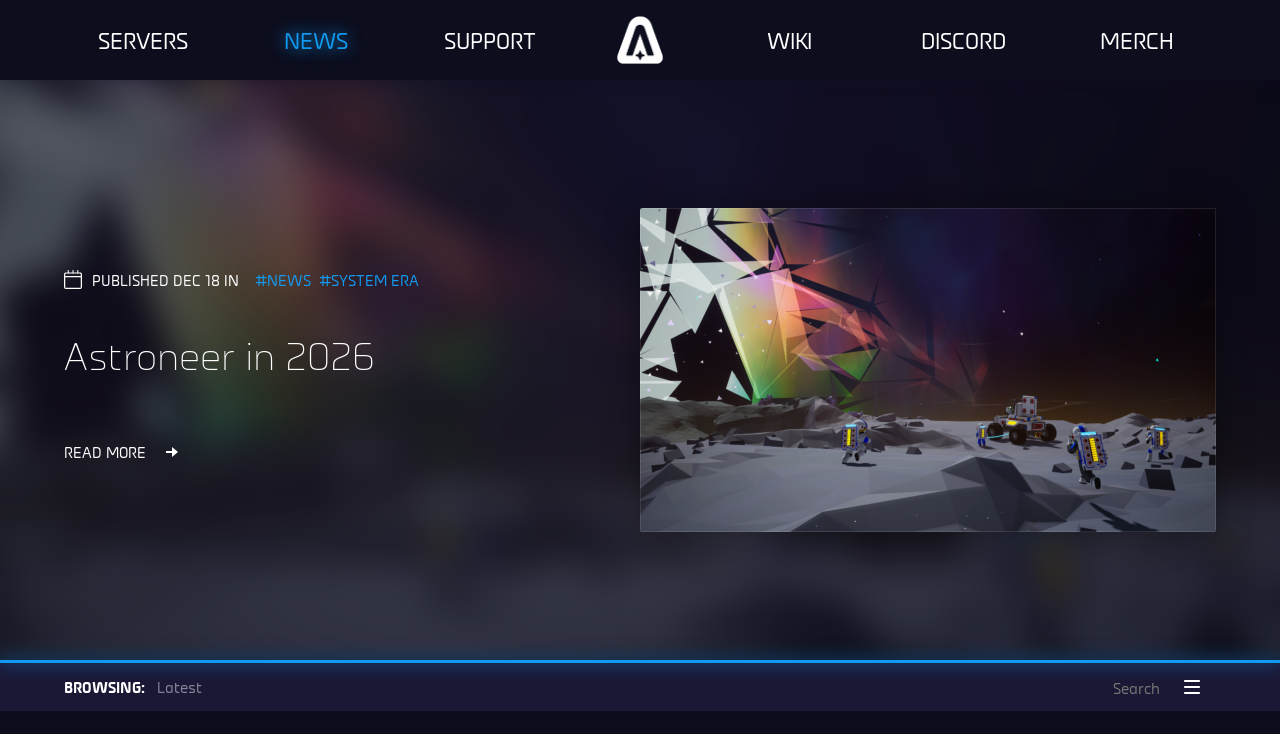

--- FILE ---
content_type: text/html; charset=UTF-8
request_url: https://blog.astroneer.space/tag/samantha/
body_size: 8045
content:
<!DOCTYPE html>
<!--[if lt IE 7]><html class="no-js lt-ie9 lt-ie8 lt-ie7"><![endif]-->
<!--[if IE 7]><html class="no-js lt-ie9 lt-ie8"><![endif]-->
<!--[if IE 8]><html class="no-js lt-ie9"><![endif]-->
<!--[if gt IE 8]><!--> <html class="no-js"><!--<![endif]-->
<html>
    	    <head>
    	
        <meta name="description" content="Astroneer: A sci-fi exploration and adventure game from developer System Era.">
        <meta name="author" content="System Era">
        <meta name="keywords" content="Astroneer, System Era, game, adventure, survival, exploration, base building, crafting, indie, steam, pc">
				
				<meta charset="utf-8">
				<meta http-equiv="X-UA-Compatible" content="IE=edge">
				<meta name="viewport" content="width=device-width, initial-scale=1">

				<link rel="apple-touch-icon" sizes="57x57" href="https://blog.astroneer.space/wp-content/themes/astroneer_2020/assets/img/favicon/apple-icon-57x57.png">
				<link rel="apple-touch-icon" sizes="60x60" href="https://blog.astroneer.space/wp-content/themes/astroneer_2020/assets/img/favicon/apple-icon-60x60.png">
				<link rel="apple-touch-icon" sizes="72x72" href="https://blog.astroneer.space/wp-content/themes/astroneer_2020/assets/img/favicon/apple-icon-72x72.png">
				<link rel="apple-touch-icon" sizes="76x76" href="https://blog.astroneer.space/wp-content/themes/astroneer_2020/assets/img/favicon/apple-icon-76x76.png">
				<link rel="apple-touch-icon" sizes="114x114" href="https://blog.astroneer.space/wp-content/themes/astroneer_2020/assets/img/favicon/apple-icon-114x114.png">
				<link rel="apple-touch-icon" sizes="120x120" href="https://blog.astroneer.space/wp-content/themes/astroneer_2020/assets/img/favicon/apple-icon-120x120.png">
				<link rel="apple-touch-icon" sizes="144x144" href="https://blog.astroneer.space/wp-content/themes/astroneer_2020/assets/img/favicon/apple-icon-144x144.png">
				<link rel="apple-touch-icon" sizes="152x152" href="https://blog.astroneer.space/wp-content/themes/astroneer_2020/assets/img/favicon/apple-icon-152x152.png">
				<link rel="apple-touch-icon" sizes="180x180" href="https://blog.astroneer.space/wp-content/themes/astroneer_2020/assets/img/favicon/apple-icon-180x180.png">
				<link rel="icon" type="image/png" sizes="192x192"  href="https://blog.astroneer.space/wp-content/themes/astroneer_2020/assets/img/favicon/android-icon-192x192.png">
				<link rel="icon" type="image/png" sizes="32x32" href="https://blog.astroneer.space/wp-content/themes/astroneer_2020/assets/img/favicon/favicon-32x32.png">
				<link rel="icon" type="image/png" sizes="96x96" href="https://blog.astroneer.space/wp-content/themes/astroneer_2020/assets/img/favicon/favicon-96x96.png">
				<link rel="icon" type="image/png" sizes="16x16" href="https://blog.astroneer.space/wp-content/themes/astroneer_2020/assets/img/favicon/favicon-16x16.png">
				<link rel="manifest" href="https://blog.astroneer.space/wp-content/themes/astroneer_2020/assets/img/favicon/manifest.json">
				<meta name="msapplication-TileColor" content="#ffffff">
				<meta name="msapplication-TileImage" content="assets/img/favicon/ms-icon-144x144.png">
				<meta name="theme-color" content="#ffffff">

				<link rel="stylesheet" href="https://blog.astroneer.space/wp-content/themes/astroneer_2020/assets/css/normalize.css">
				<link rel="stylesheet" href="https://blog.astroneer.space/wp-content/themes/astroneer_2020/assets/css/main.css">
				<link rel="stylesheet" href="https://blog.astroneer.space/wp-content/themes/astroneer_2020/assets/js/featherlight/release/featherlight.min.css">
				<link rel="stylesheet" href="https://blog.astroneer.space/wp-content/themes/astroneer_2020/assets/js/featherlight/release/featherlight.gallery.min.css">
				<link rel="stylesheet/less" href="https://blog.astroneer.space/wp-content/themes/astroneer_2020/assets/css/main.less">
				<!-- <link rel="stylesheet" href="https://blog.astroneer.space/wp-content/themes/astroneer_2020/assets/css/render-less.css?v=1"> -->

				<script src="https://blog.astroneer.space/wp-content/themes/astroneer_2020/assets/js/vendor/jquery-3.3.1.min.js"></script>
				<script src="https://blog.astroneer.space/wp-content/themes/astroneer_2020/assets/js/vendor/modernizr-2.6.2.min.js"></script>
				<script src="https://blog.astroneer.space/wp-content/themes/astroneer_2020/assets/js/featherlight/release/featherlight.min.js"></script>
				<script src="https://blog.astroneer.space/wp-content/themes/astroneer_2020/assets/js/featherlight/release/featherlight.gallery.min.js"></script>
				<script src="https://blog.astroneer.space/wp-content/themes/astroneer_2020/assets/js/less.min.js"></script>

				
				<title>Samantha &#8211; Astroneer Blog</title>
<meta name='robots' content='max-image-preview:large' />
<link rel="alternate" type="application/rss+xml" title="Astroneer Blog &raquo; Feed" href="https://blog.astroneer.space/feed/" />
<link rel="alternate" type="application/rss+xml" title="Astroneer Blog &raquo; Comments Feed" href="https://blog.astroneer.space/comments/feed/" />
<link rel="alternate" type="application/rss+xml" title="Astroneer Blog &raquo; Samantha Tag Feed" href="https://blog.astroneer.space/tag/samantha/feed/" />
<script type="text/javascript">
/* <![CDATA[ */
window._wpemojiSettings = {"baseUrl":"https:\/\/s.w.org\/images\/core\/emoji\/14.0.0\/72x72\/","ext":".png","svgUrl":"https:\/\/s.w.org\/images\/core\/emoji\/14.0.0\/svg\/","svgExt":".svg","source":{"concatemoji":"https:\/\/blog.astroneer.space\/wp-includes\/js\/wp-emoji-release.min.js?ver=6.4.7"}};
/*! This file is auto-generated */
!function(i,n){var o,s,e;function c(e){try{var t={supportTests:e,timestamp:(new Date).valueOf()};sessionStorage.setItem(o,JSON.stringify(t))}catch(e){}}function p(e,t,n){e.clearRect(0,0,e.canvas.width,e.canvas.height),e.fillText(t,0,0);var t=new Uint32Array(e.getImageData(0,0,e.canvas.width,e.canvas.height).data),r=(e.clearRect(0,0,e.canvas.width,e.canvas.height),e.fillText(n,0,0),new Uint32Array(e.getImageData(0,0,e.canvas.width,e.canvas.height).data));return t.every(function(e,t){return e===r[t]})}function u(e,t,n){switch(t){case"flag":return n(e,"\ud83c\udff3\ufe0f\u200d\u26a7\ufe0f","\ud83c\udff3\ufe0f\u200b\u26a7\ufe0f")?!1:!n(e,"\ud83c\uddfa\ud83c\uddf3","\ud83c\uddfa\u200b\ud83c\uddf3")&&!n(e,"\ud83c\udff4\udb40\udc67\udb40\udc62\udb40\udc65\udb40\udc6e\udb40\udc67\udb40\udc7f","\ud83c\udff4\u200b\udb40\udc67\u200b\udb40\udc62\u200b\udb40\udc65\u200b\udb40\udc6e\u200b\udb40\udc67\u200b\udb40\udc7f");case"emoji":return!n(e,"\ud83e\udef1\ud83c\udffb\u200d\ud83e\udef2\ud83c\udfff","\ud83e\udef1\ud83c\udffb\u200b\ud83e\udef2\ud83c\udfff")}return!1}function f(e,t,n){var r="undefined"!=typeof WorkerGlobalScope&&self instanceof WorkerGlobalScope?new OffscreenCanvas(300,150):i.createElement("canvas"),a=r.getContext("2d",{willReadFrequently:!0}),o=(a.textBaseline="top",a.font="600 32px Arial",{});return e.forEach(function(e){o[e]=t(a,e,n)}),o}function t(e){var t=i.createElement("script");t.src=e,t.defer=!0,i.head.appendChild(t)}"undefined"!=typeof Promise&&(o="wpEmojiSettingsSupports",s=["flag","emoji"],n.supports={everything:!0,everythingExceptFlag:!0},e=new Promise(function(e){i.addEventListener("DOMContentLoaded",e,{once:!0})}),new Promise(function(t){var n=function(){try{var e=JSON.parse(sessionStorage.getItem(o));if("object"==typeof e&&"number"==typeof e.timestamp&&(new Date).valueOf()<e.timestamp+604800&&"object"==typeof e.supportTests)return e.supportTests}catch(e){}return null}();if(!n){if("undefined"!=typeof Worker&&"undefined"!=typeof OffscreenCanvas&&"undefined"!=typeof URL&&URL.createObjectURL&&"undefined"!=typeof Blob)try{var e="postMessage("+f.toString()+"("+[JSON.stringify(s),u.toString(),p.toString()].join(",")+"));",r=new Blob([e],{type:"text/javascript"}),a=new Worker(URL.createObjectURL(r),{name:"wpTestEmojiSupports"});return void(a.onmessage=function(e){c(n=e.data),a.terminate(),t(n)})}catch(e){}c(n=f(s,u,p))}t(n)}).then(function(e){for(var t in e)n.supports[t]=e[t],n.supports.everything=n.supports.everything&&n.supports[t],"flag"!==t&&(n.supports.everythingExceptFlag=n.supports.everythingExceptFlag&&n.supports[t]);n.supports.everythingExceptFlag=n.supports.everythingExceptFlag&&!n.supports.flag,n.DOMReady=!1,n.readyCallback=function(){n.DOMReady=!0}}).then(function(){return e}).then(function(){var e;n.supports.everything||(n.readyCallback(),(e=n.source||{}).concatemoji?t(e.concatemoji):e.wpemoji&&e.twemoji&&(t(e.twemoji),t(e.wpemoji)))}))}((window,document),window._wpemojiSettings);
/* ]]> */
</script>
<style id='wp-emoji-styles-inline-css' type='text/css'>

	img.wp-smiley, img.emoji {
		display: inline !important;
		border: none !important;
		box-shadow: none !important;
		height: 1em !important;
		width: 1em !important;
		margin: 0 0.07em !important;
		vertical-align: -0.1em !important;
		background: none !important;
		padding: 0 !important;
	}
</style>
<link rel='stylesheet' id='wp-block-library-css' href='https://blog.astroneer.space/wp-includes/css/dist/block-library/style.min.css?ver=6.4.7' type='text/css' media='all' />
<style id='classic-theme-styles-inline-css' type='text/css'>
/*! This file is auto-generated */
.wp-block-button__link{color:#fff;background-color:#32373c;border-radius:9999px;box-shadow:none;text-decoration:none;padding:calc(.667em + 2px) calc(1.333em + 2px);font-size:1.125em}.wp-block-file__button{background:#32373c;color:#fff;text-decoration:none}
</style>
<style id='global-styles-inline-css' type='text/css'>
body{--wp--preset--color--black: #000000;--wp--preset--color--cyan-bluish-gray: #abb8c3;--wp--preset--color--white: #ffffff;--wp--preset--color--pale-pink: #f78da7;--wp--preset--color--vivid-red: #cf2e2e;--wp--preset--color--luminous-vivid-orange: #ff6900;--wp--preset--color--luminous-vivid-amber: #fcb900;--wp--preset--color--light-green-cyan: #7bdcb5;--wp--preset--color--vivid-green-cyan: #00d084;--wp--preset--color--pale-cyan-blue: #8ed1fc;--wp--preset--color--vivid-cyan-blue: #0693e3;--wp--preset--color--vivid-purple: #9b51e0;--wp--preset--gradient--vivid-cyan-blue-to-vivid-purple: linear-gradient(135deg,rgba(6,147,227,1) 0%,rgb(155,81,224) 100%);--wp--preset--gradient--light-green-cyan-to-vivid-green-cyan: linear-gradient(135deg,rgb(122,220,180) 0%,rgb(0,208,130) 100%);--wp--preset--gradient--luminous-vivid-amber-to-luminous-vivid-orange: linear-gradient(135deg,rgba(252,185,0,1) 0%,rgba(255,105,0,1) 100%);--wp--preset--gradient--luminous-vivid-orange-to-vivid-red: linear-gradient(135deg,rgba(255,105,0,1) 0%,rgb(207,46,46) 100%);--wp--preset--gradient--very-light-gray-to-cyan-bluish-gray: linear-gradient(135deg,rgb(238,238,238) 0%,rgb(169,184,195) 100%);--wp--preset--gradient--cool-to-warm-spectrum: linear-gradient(135deg,rgb(74,234,220) 0%,rgb(151,120,209) 20%,rgb(207,42,186) 40%,rgb(238,44,130) 60%,rgb(251,105,98) 80%,rgb(254,248,76) 100%);--wp--preset--gradient--blush-light-purple: linear-gradient(135deg,rgb(255,206,236) 0%,rgb(152,150,240) 100%);--wp--preset--gradient--blush-bordeaux: linear-gradient(135deg,rgb(254,205,165) 0%,rgb(254,45,45) 50%,rgb(107,0,62) 100%);--wp--preset--gradient--luminous-dusk: linear-gradient(135deg,rgb(255,203,112) 0%,rgb(199,81,192) 50%,rgb(65,88,208) 100%);--wp--preset--gradient--pale-ocean: linear-gradient(135deg,rgb(255,245,203) 0%,rgb(182,227,212) 50%,rgb(51,167,181) 100%);--wp--preset--gradient--electric-grass: linear-gradient(135deg,rgb(202,248,128) 0%,rgb(113,206,126) 100%);--wp--preset--gradient--midnight: linear-gradient(135deg,rgb(2,3,129) 0%,rgb(40,116,252) 100%);--wp--preset--font-size--small: 13px;--wp--preset--font-size--medium: 20px;--wp--preset--font-size--large: 36px;--wp--preset--font-size--x-large: 42px;--wp--preset--spacing--20: 0.44rem;--wp--preset--spacing--30: 0.67rem;--wp--preset--spacing--40: 1rem;--wp--preset--spacing--50: 1.5rem;--wp--preset--spacing--60: 2.25rem;--wp--preset--spacing--70: 3.38rem;--wp--preset--spacing--80: 5.06rem;--wp--preset--shadow--natural: 6px 6px 9px rgba(0, 0, 0, 0.2);--wp--preset--shadow--deep: 12px 12px 50px rgba(0, 0, 0, 0.4);--wp--preset--shadow--sharp: 6px 6px 0px rgba(0, 0, 0, 0.2);--wp--preset--shadow--outlined: 6px 6px 0px -3px rgba(255, 255, 255, 1), 6px 6px rgba(0, 0, 0, 1);--wp--preset--shadow--crisp: 6px 6px 0px rgba(0, 0, 0, 1);}:where(.is-layout-flex){gap: 0.5em;}:where(.is-layout-grid){gap: 0.5em;}body .is-layout-flow > .alignleft{float: left;margin-inline-start: 0;margin-inline-end: 2em;}body .is-layout-flow > .alignright{float: right;margin-inline-start: 2em;margin-inline-end: 0;}body .is-layout-flow > .aligncenter{margin-left: auto !important;margin-right: auto !important;}body .is-layout-constrained > .alignleft{float: left;margin-inline-start: 0;margin-inline-end: 2em;}body .is-layout-constrained > .alignright{float: right;margin-inline-start: 2em;margin-inline-end: 0;}body .is-layout-constrained > .aligncenter{margin-left: auto !important;margin-right: auto !important;}body .is-layout-constrained > :where(:not(.alignleft):not(.alignright):not(.alignfull)){max-width: var(--wp--style--global--content-size);margin-left: auto !important;margin-right: auto !important;}body .is-layout-constrained > .alignwide{max-width: var(--wp--style--global--wide-size);}body .is-layout-flex{display: flex;}body .is-layout-flex{flex-wrap: wrap;align-items: center;}body .is-layout-flex > *{margin: 0;}body .is-layout-grid{display: grid;}body .is-layout-grid > *{margin: 0;}:where(.wp-block-columns.is-layout-flex){gap: 2em;}:where(.wp-block-columns.is-layout-grid){gap: 2em;}:where(.wp-block-post-template.is-layout-flex){gap: 1.25em;}:where(.wp-block-post-template.is-layout-grid){gap: 1.25em;}.has-black-color{color: var(--wp--preset--color--black) !important;}.has-cyan-bluish-gray-color{color: var(--wp--preset--color--cyan-bluish-gray) !important;}.has-white-color{color: var(--wp--preset--color--white) !important;}.has-pale-pink-color{color: var(--wp--preset--color--pale-pink) !important;}.has-vivid-red-color{color: var(--wp--preset--color--vivid-red) !important;}.has-luminous-vivid-orange-color{color: var(--wp--preset--color--luminous-vivid-orange) !important;}.has-luminous-vivid-amber-color{color: var(--wp--preset--color--luminous-vivid-amber) !important;}.has-light-green-cyan-color{color: var(--wp--preset--color--light-green-cyan) !important;}.has-vivid-green-cyan-color{color: var(--wp--preset--color--vivid-green-cyan) !important;}.has-pale-cyan-blue-color{color: var(--wp--preset--color--pale-cyan-blue) !important;}.has-vivid-cyan-blue-color{color: var(--wp--preset--color--vivid-cyan-blue) !important;}.has-vivid-purple-color{color: var(--wp--preset--color--vivid-purple) !important;}.has-black-background-color{background-color: var(--wp--preset--color--black) !important;}.has-cyan-bluish-gray-background-color{background-color: var(--wp--preset--color--cyan-bluish-gray) !important;}.has-white-background-color{background-color: var(--wp--preset--color--white) !important;}.has-pale-pink-background-color{background-color: var(--wp--preset--color--pale-pink) !important;}.has-vivid-red-background-color{background-color: var(--wp--preset--color--vivid-red) !important;}.has-luminous-vivid-orange-background-color{background-color: var(--wp--preset--color--luminous-vivid-orange) !important;}.has-luminous-vivid-amber-background-color{background-color: var(--wp--preset--color--luminous-vivid-amber) !important;}.has-light-green-cyan-background-color{background-color: var(--wp--preset--color--light-green-cyan) !important;}.has-vivid-green-cyan-background-color{background-color: var(--wp--preset--color--vivid-green-cyan) !important;}.has-pale-cyan-blue-background-color{background-color: var(--wp--preset--color--pale-cyan-blue) !important;}.has-vivid-cyan-blue-background-color{background-color: var(--wp--preset--color--vivid-cyan-blue) !important;}.has-vivid-purple-background-color{background-color: var(--wp--preset--color--vivid-purple) !important;}.has-black-border-color{border-color: var(--wp--preset--color--black) !important;}.has-cyan-bluish-gray-border-color{border-color: var(--wp--preset--color--cyan-bluish-gray) !important;}.has-white-border-color{border-color: var(--wp--preset--color--white) !important;}.has-pale-pink-border-color{border-color: var(--wp--preset--color--pale-pink) !important;}.has-vivid-red-border-color{border-color: var(--wp--preset--color--vivid-red) !important;}.has-luminous-vivid-orange-border-color{border-color: var(--wp--preset--color--luminous-vivid-orange) !important;}.has-luminous-vivid-amber-border-color{border-color: var(--wp--preset--color--luminous-vivid-amber) !important;}.has-light-green-cyan-border-color{border-color: var(--wp--preset--color--light-green-cyan) !important;}.has-vivid-green-cyan-border-color{border-color: var(--wp--preset--color--vivid-green-cyan) !important;}.has-pale-cyan-blue-border-color{border-color: var(--wp--preset--color--pale-cyan-blue) !important;}.has-vivid-cyan-blue-border-color{border-color: var(--wp--preset--color--vivid-cyan-blue) !important;}.has-vivid-purple-border-color{border-color: var(--wp--preset--color--vivid-purple) !important;}.has-vivid-cyan-blue-to-vivid-purple-gradient-background{background: var(--wp--preset--gradient--vivid-cyan-blue-to-vivid-purple) !important;}.has-light-green-cyan-to-vivid-green-cyan-gradient-background{background: var(--wp--preset--gradient--light-green-cyan-to-vivid-green-cyan) !important;}.has-luminous-vivid-amber-to-luminous-vivid-orange-gradient-background{background: var(--wp--preset--gradient--luminous-vivid-amber-to-luminous-vivid-orange) !important;}.has-luminous-vivid-orange-to-vivid-red-gradient-background{background: var(--wp--preset--gradient--luminous-vivid-orange-to-vivid-red) !important;}.has-very-light-gray-to-cyan-bluish-gray-gradient-background{background: var(--wp--preset--gradient--very-light-gray-to-cyan-bluish-gray) !important;}.has-cool-to-warm-spectrum-gradient-background{background: var(--wp--preset--gradient--cool-to-warm-spectrum) !important;}.has-blush-light-purple-gradient-background{background: var(--wp--preset--gradient--blush-light-purple) !important;}.has-blush-bordeaux-gradient-background{background: var(--wp--preset--gradient--blush-bordeaux) !important;}.has-luminous-dusk-gradient-background{background: var(--wp--preset--gradient--luminous-dusk) !important;}.has-pale-ocean-gradient-background{background: var(--wp--preset--gradient--pale-ocean) !important;}.has-electric-grass-gradient-background{background: var(--wp--preset--gradient--electric-grass) !important;}.has-midnight-gradient-background{background: var(--wp--preset--gradient--midnight) !important;}.has-small-font-size{font-size: var(--wp--preset--font-size--small) !important;}.has-medium-font-size{font-size: var(--wp--preset--font-size--medium) !important;}.has-large-font-size{font-size: var(--wp--preset--font-size--large) !important;}.has-x-large-font-size{font-size: var(--wp--preset--font-size--x-large) !important;}
.wp-block-navigation a:where(:not(.wp-element-button)){color: inherit;}
:where(.wp-block-post-template.is-layout-flex){gap: 1.25em;}:where(.wp-block-post-template.is-layout-grid){gap: 1.25em;}
:where(.wp-block-columns.is-layout-flex){gap: 2em;}:where(.wp-block-columns.is-layout-grid){gap: 2em;}
.wp-block-pullquote{font-size: 1.5em;line-height: 1.6;}
</style>
<link rel='stylesheet' id='arve-main-css' href='https://blog.astroneer.space/wp-content/plugins/advanced-responsive-video-embedder/build/main.css?ver=b087dd41bba279baeb77' type='text/css' media='all' />
<link rel='stylesheet' id='simply-gallery-block-frontend-css' href='https://blog.astroneer.space/wp-content/plugins/simply-gallery-block/blocks/pgc_sgb.min.style.css?ver=3.2.4.3' type='text/css' media='all' />
<link rel='stylesheet' id='pgc-simply-gallery-plugin-lightbox-style-css' href='https://blog.astroneer.space/wp-content/plugins/simply-gallery-block/plugins/pgc_sgb_lightbox.min.style.css?ver=3.2.4.3' type='text/css' media='all' />
<script type="text/javascript" src="https://blog.astroneer.space/wp-includes/js/jquery/jquery.min.js?ver=3.7.1" id="jquery-core-js"></script>
<script type="text/javascript" src="https://blog.astroneer.space/wp-includes/js/jquery/jquery-migrate.min.js?ver=3.4.1" id="jquery-migrate-js"></script>
<script type="text/javascript" id="my_loadmore-js-extra">
/* <![CDATA[ */
var misha_loadmore_params = {"ajaxurl":"https:\/\/blog.astroneer.space\/wp-admin\/admin-ajax.php","posts":"{\"tag\":\"samantha\",\"error\":\"\",\"m\":\"\",\"p\":0,\"post_parent\":\"\",\"subpost\":\"\",\"subpost_id\":\"\",\"attachment\":\"\",\"attachment_id\":0,\"name\":\"\",\"pagename\":\"\",\"page_id\":0,\"second\":\"\",\"minute\":\"\",\"hour\":\"\",\"day\":0,\"monthnum\":0,\"year\":0,\"w\":0,\"category_name\":\"\",\"cat\":\"\",\"tag_id\":25,\"author\":\"\",\"author_name\":\"\",\"feed\":\"\",\"tb\":\"\",\"paged\":0,\"meta_key\":\"\",\"meta_value\":\"\",\"preview\":\"\",\"s\":\"\",\"sentence\":\"\",\"title\":\"\",\"fields\":\"\",\"menu_order\":\"\",\"embed\":\"\",\"category__in\":[],\"category__not_in\":[],\"category__and\":[],\"post__in\":[],\"post__not_in\":[],\"post_name__in\":[],\"tag__in\":[],\"tag__not_in\":[],\"tag__and\":[],\"tag_slug__in\":[\"samantha\"],\"tag_slug__and\":[],\"post_parent__in\":[],\"post_parent__not_in\":[],\"author__in\":[],\"author__not_in\":[],\"search_columns\":[],\"ignore_sticky_posts\":false,\"suppress_filters\":false,\"cache_results\":true,\"update_post_term_cache\":true,\"update_menu_item_cache\":false,\"lazy_load_term_meta\":true,\"update_post_meta_cache\":true,\"post_type\":\"\",\"posts_per_page\":9,\"nopaging\":false,\"comments_per_page\":\"50\",\"no_found_rows\":false,\"order\":\"DESC\"}","current_page":"1","max_page":"1"};
/* ]]> */
</script>
<script type="text/javascript" src="https://blog.astroneer.space/wp-content/themes/astroneer_2020/assets/js/myloadmore.js?ver=6.4.7" id="my_loadmore-js"></script>
<link rel="https://api.w.org/" href="https://blog.astroneer.space/wp-json/" /><link rel="alternate" type="application/json" href="https://blog.astroneer.space/wp-json/wp/v2/tags/25" /><link rel="EditURI" type="application/rsd+xml" title="RSD" href="https://blog.astroneer.space/xmlrpc.php?rsd" />
<meta name="generator" content="WordPress 6.4.7" />
<noscript><style>.simply-gallery-amp{ display: block !important; }</style></noscript><noscript><style>.sgb-preloader{ display: none !important; }</style></noscript><link rel="icon" href="https://blog.astroneer.space/wp-content/uploads/2020/09/cropped-apple-icon-precomposed-32x32.png" sizes="32x32" />
<link rel="icon" href="https://blog.astroneer.space/wp-content/uploads/2020/09/cropped-apple-icon-precomposed-192x192.png" sizes="192x192" />
<link rel="apple-touch-icon" href="https://blog.astroneer.space/wp-content/uploads/2020/09/cropped-apple-icon-precomposed-180x180.png" />
<meta name="msapplication-TileImage" content="https://blog.astroneer.space/wp-content/uploads/2020/09/cropped-apple-icon-precomposed-270x270.png" />
    </head>
		<body class="page-home">
		
		<!--[if lt IE 7]>
				<p class="browsehappy">You are using an <strong>outdated</strong> browser. Please <a href="http://browsehappy.com/">upgrade your browser</a> to improve your experience.</p>
		<![endif]-->

		<div id="splash" class="loader">
			<div class="loader-container"><div class="loader-progress"></div></div>
		</div>
		<header class="primary">
			<nav id="main">
				<div class="in">
					<div class="hide-1024"><img alt="Astroneer Logo" id="mini-astroneer-logo" src="https://blog.astroneer.space/wp-content/themes/astroneer_2020/assets/img/astroneer-logo.png"/></div>
					<ul>
						<li><a href="https://astroneer.space/dedicatedserver/">Servers</a></li>
						<li class="selected"><a href="https://blog.astroneer.space/">News</a></li>
						<li><a href="https://astroneer.space/support/">Support</a></li>
						<li class="emblem"><a href="https://www.astroneer.space"><img alt="Astroneer Emblem" class="astroneer-emblem" src="https://blog.astroneer.space/wp-content/themes/astroneer_2020/assets/img/astroneer-a.png"/></a></li>
						<li><a href="https://astroneer.wiki.gg/wiki/Astroneer_Wiki">Wiki</a></li>
						<li><a href="https://discordapp.com/invite/astroneer">Discord</a></li>
						<li><a href="https://store.astroneer.space">Merch</a></li>
					</ul>
				</div>
			</nav>
		</header>


       
        
<section id="hero">
	
	
<article class="preview hero-story">
	<div class="blur-bg" style="background-image: url('https://blog.astroneer.space/wp-content/uploads/2025/12/Untitl23er2323ed-1-1200x675.png')"></div>
	<div class="in">
		<div class="article-wrapper">
			<figure class="article-image">
				<img width="576" height="324" src="https://blog.astroneer.space/wp-content/uploads/2025/12/Untitl23er2323ed-1-576x324.png" class="attachment-astroneer-sticky-post size-astroneer-sticky-post wp-post-image" alt="" decoding="async" srcset="https://blog.astroneer.space/wp-content/uploads/2025/12/Untitl23er2323ed-1-576x324.png 576w, https://blog.astroneer.space/wp-content/uploads/2025/12/Untitl23er2323ed-1-768x432.png 768w, https://blog.astroneer.space/wp-content/uploads/2025/12/Untitl23er2323ed-1-1536x864.png 1536w, https://blog.astroneer.space/wp-content/uploads/2025/12/Untitl23er2323ed-1-1200x675.png 1200w, https://blog.astroneer.space/wp-content/uploads/2025/12/Untitl23er2323ed-1-352x198.png 352w, https://blog.astroneer.space/wp-content/uploads/2025/12/Untitl23er2323ed-1-616x347.png 616w, https://blog.astroneer.space/wp-content/uploads/2025/12/Untitl23er2323ed-1.png 1920w" sizes="(max-width: 576px) 100vw, 576px" />			</figure>
			<div class="article-content">
				<div class="article-meta">
					<div class="publish-date">
						<span class="icon"></span>
						<time>Published Dec 18</time>
					</div>
					<ul class="tags">
						<li><a href='https://blog.astroneer.space/category/news/'>News</a></li><li><a href='https://blog.astroneer.space/category/system-era/'>System Era</a></li>					</ul>
				</div>
				<h2>Astroneer in 2026</h2>
				<a class="read-more" href="https://blog.astroneer.space/system-era/astroneer-in-2026/"><span>Read More</span></a>
			</div>
		</div>
	</div>
</article>


		
</section>
<nav id="blog">
	<div class="in">
		<div class="status"><span>Browsing:</span> Latest</div>
		
<form class="search" method="get" role="search" method="get" action="https://blog.astroneer.space/">
	<input type="text" placeholder="Search" value="" name="s" />
	<input type="submit" value="Search" />
</form>		<div class="menu-trigger"><img class="menu-icon" src="https://blog.astroneer.space/wp-content/themes/astroneer_2020/assets/img/menu-8.svg" /></div>
		<ul>
			<div class="menu-nav-container"><ul id="menu-nav" class="menu"><li id="menu-item-609" class="menu-item menu-item-type-custom menu-item-object-custom menu-item-609"><a href="/">All</a></li>
<li id="menu-item-606" class="menu-item menu-item-type-taxonomy menu-item-object-category menu-item-606"><a href="https://blog.astroneer.space/category/news/">News</a></li>
<li id="menu-item-608" class="menu-item menu-item-type-taxonomy menu-item-object-category menu-item-608"><a href="https://blog.astroneer.space/category/patch-notes/">Patch Notes</a></li>
<li id="menu-item-610" class="menu-item menu-item-type-taxonomy menu-item-object-category menu-item-610"><a href="https://blog.astroneer.space/category/system-era/">System Era</a></li>
<li id="menu-item-611" class="menu-item menu-item-type-taxonomy menu-item-object-category menu-item-611"><a href="https://blog.astroneer.space/category/p/">Post</a></li>
</ul></div>			<li class="search"><img class="search-icon" src="https://blog.astroneer.space/wp-content/themes/astroneer_2020/assets/img/search-white.svg" /><img class="close-icon" src="https://blog.astroneer.space/wp-content/themes/astroneer_2020/assets/img/search-close.svg" /></li>
		</ul>
	</div>
</nav>

<section id="blogroll" class="index">
	<div class="in">
		<div class="blogroll-grid">

		
			
			<article class="preview">
				<div class="article-wrapper">
										<figure class="article-image" style="background-image: url('https://blog.astroneer.space/wp-content/uploads/2025/12/TheRoadAhead_Header_Web_1920x1080-352x198.jpg')">
						<img src="https://blog.astroneer.space/wp-content/uploads/2025/12/TheRoadAhead_Header_Web_1920x1080-352x198.jpg">
					</figure>
					<div class="article-content">
						<h3>ASTRONEER: Megatech – An Overdue Apology</h3>
						<p><p>Hello everyone, Honourael here. Today&#8217;s post is a serious one from System Era and the ASTRONEER Development Team. We will update the community more as new information from the team becomes available.</p>
</p>
						<div class="article-meta">
							<div class="publish-date">
								<span class="icon"></span>
								<time>Dec 5</time>
							</div>
							<ul class="tags">
							<li><a href='https://blog.astroneer.space/category/news/'>News</a></li><li><a href='https://blog.astroneer.space/category/p/'>Post</a></li>							</ul>
						</div>
						<a class="read-more" href="https://blog.astroneer.space/p/astroneer-megatech-an-overdue-apology/">Read More</a>
					</div>
				</div>
			</article>
			
			
			
			<article class="preview wide">
				<div class="article-wrapper">
										<figure class="article-image" style="background-image: url('https://blog.astroneer.space/wp-content/uploads/2025/11/PS5-Save-Import-Guide-Header_Web_1920x1080-352x198.jpg')">
						<img src="https://blog.astroneer.space/wp-content/uploads/2025/11/PS5-Save-Import-Guide-Header_Web_1920x1080-352x198.jpg">
					</figure>
					<div class="article-content">
						<h3>PS4 to PS5 Save Import Guide</h3>
						<p><p>Use this guide for a step-by-step explanation of how to import your PS4 save files over to the PS5 version of ASTRONEER.</p>
</p>
						<div class="article-meta">
							<div class="publish-date">
								<span class="icon"></span>
								<time>Nov 26</time>
							</div>
							<ul class="tags">
							<li><a href='https://blog.astroneer.space/category/p/'>Post</a></li><li><a href='https://blog.astroneer.space/category/support/'>Support Articles</a></li>							</ul>
						</div>
						<a class="read-more" href="https://blog.astroneer.space/p/ps4-to-ps5-guide/">Read More</a>
					</div>
				</div>
			</article>
			
			
			
			<article class="preview">
				<div class="article-wrapper">
										<figure class="article-image" style="background-image: url('https://blog.astroneer.space/wp-content/uploads/2025/11/SES_CommunityUpdate_11-25_Header_1920x1080-352x198.jpg')">
						<img src="https://blog.astroneer.space/wp-content/uploads/2025/11/SES_CommunityUpdate_11-25_Header_1920x1080-352x198.jpg">
					</figure>
					<div class="article-content">
						<h3>Big Thanks for a Mega Launch! – SES Community Update NOV.25</h3>
						<p><p>Last week we released one of the biggest updates for ASTRONEER yet, bringing Megatech, a PS5 Port, and more. Join us for a post-launch retrospective and community catch-up.</p>
</p>
						<div class="article-meta">
							<div class="publish-date">
								<span class="icon"></span>
								<time>Nov 26</time>
							</div>
							<ul class="tags">
							<li><a href='https://blog.astroneer.space/category/community/'>Community</a></li><li><a href='https://blog.astroneer.space/category/p/'>Post</a></li>							</ul>
						</div>
						<a class="read-more" href="https://blog.astroneer.space/p/ses-community-update-nov-25/">Read More</a>
					</div>
				</div>
			</article>
			
			
			
			<article class="preview">
				<div class="article-wrapper">
										<figure class="article-image" style="background-image: url('https://blog.astroneer.space/wp-content/uploads/2025/11/Troubleshooting-Report-Header-Web_1920x1080-352x198.jpg')">
						<img src="https://blog.astroneer.space/wp-content/uploads/2025/11/Troubleshooting-Report-Header-Web_1920x1080-352x198.jpg">
					</figure>
					<div class="article-content">
						<h3>Megatech Update – Troubleshooting Report</h3>
						<p><p>Check out the latest messaging for troubleshooting issues encountered in the Megatech Update.</p>
</p>
						<div class="article-meta">
							<div class="publish-date">
								<span class="icon"></span>
								<time>Nov 21</time>
							</div>
							<ul class="tags">
							<li><a href='https://blog.astroneer.space/category/p/'>Post</a></li><li><a href='https://blog.astroneer.space/category/support/'>Support Articles</a></li>							</ul>
						</div>
						<a class="read-more" href="https://blog.astroneer.space/p/megatech-troubleshooting/">Read More</a>
					</div>
				</div>
			</article>
			
			
			
			<article class="preview wide">
				<div class="article-wrapper">
										<figure class="article-image" style="background-image: url('https://blog.astroneer.space/wp-content/uploads/2025/11/Astroneer_KeyArt_Megatech_Header_Web_1920x1080-352x198.jpg')">
						<img src="https://blog.astroneer.space/wp-content/uploads/2025/11/Astroneer_KeyArt_Megatech_Header_Web_1920x1080-352x198.jpg">
					</figure>
					<div class="article-content">
						<h3>ASTRONEER: Megatech – Patch Notes</h3>
						<p><p>Megatech is here! Parse through our patch notes for an extensive look at everything coming with this new update and expansion release. Get a comfy seat; it’s a long one. </p>
</p>
						<div class="article-meta">
							<div class="publish-date">
								<span class="icon"></span>
								<time>Nov 20</time>
							</div>
							<ul class="tags">
							<li><a href='https://blog.astroneer.space/category/patch-notes/'>Patch Notes</a></li>							</ul>
						</div>
						<a class="read-more" href="https://blog.astroneer.space/patch-notes/megatech-update/">Read More</a>
					</div>
				</div>
			</article>
			
			
			
			<article class="preview">
				<div class="article-wrapper">
										<figure class="article-image" style="background-image: url('https://blog.astroneer.space/wp-content/uploads/2025/11/PS5-Announcement_Header_Web_1920x1080-352x198.jpg')">
						<img src="https://blog.astroneer.space/wp-content/uploads/2025/11/PS5-Announcement_Header_Web_1920x1080-352x198.jpg">
					</figure>
					<div class="article-content">
						<h3>ASTRONEER is getting a PS5 Port releasing with Megatech!</h3>
						<p><p>We&#8217;re happy to share that ASTRONEER will soon be released officially for the PS5, optimized to make use of its new gen features! Keep reading for all the details. </p>
</p>
						<div class="article-meta">
							<div class="publish-date">
								<span class="icon"></span>
								<time>Nov 14</time>
							</div>
							<ul class="tags">
							<li><a href='https://blog.astroneer.space/category/news/'>News</a></li>							</ul>
						</div>
						<a class="read-more" href="https://blog.astroneer.space/news/ps5-announcement/">Read More</a>
					</div>
				</div>
			</article>
			
			
			
			<article class="preview">
				<div class="article-wrapper">
										<figure class="article-image" style="background-image: url('https://blog.astroneer.space/wp-content/uploads/2025/11/UnlockingAutomation_Header_Web_1920x1080-352x198.jpg')">
						<img src="https://blog.astroneer.space/wp-content/uploads/2025/11/UnlockingAutomation_Header_Web_1920x1080-352x198.jpg">
					</figure>
					<div class="article-content">
						<h3>Unlocking Megatech</h3>
						<p><p>Learn all the ins and outs to unlocking the new Megatech content coming November 20th and find answers to some lingering questions in this guide. </p>
</p>
						<div class="article-meta">
							<div class="publish-date">
								<span class="icon"></span>
								<time>Nov 13</time>
							</div>
							<ul class="tags">
							<li><a href='https://blog.astroneer.space/category/p/'>Post</a></li>							</ul>
						</div>
						<a class="read-more" href="https://blog.astroneer.space/p/unlocking-megatech/">Read More</a>
					</div>
				</div>
			</article>
			
			
			
			<article class="preview">
				<div class="article-wrapper">
										<figure class="article-image" style="background-image: url('https://blog.astroneer.space/wp-content/uploads/2025/10/MegatechAutomation_Header_1920x1080-352x198.jpg')">
						<img src="https://blog.astroneer.space/wp-content/uploads/2025/10/MegatechAutomation_Header_1920x1080-352x198.jpg">
					</figure>
					<div class="article-content">
						<h3>Megatech Automation Guide </h3>
						<p><p>Dip your toes into the world of ASTRONEER automation and learn how the new Megatech advancements can fit into your production game. </p>
</p>
						<div class="article-meta">
							<div class="publish-date">
								<span class="icon"></span>
								<time>Nov 7</time>
							</div>
							<ul class="tags">
							<li><a href='https://blog.astroneer.space/category/p/'>Post</a></li>							</ul>
						</div>
						<a class="read-more" href="https://blog.astroneer.space/p/megatech-automation-guide/">Read More</a>
					</div>
				</div>
			</article>
			
			
			
			<article class="preview">
				<div class="article-wrapper">
										<figure class="article-image" style="background-image: url('https://blog.astroneer.space/wp-content/uploads/2025/10/SES_CommunityUpdate_10-25_Thumbnail_1920x1080-352x198.jpg')">
						<img src="https://blog.astroneer.space/wp-content/uploads/2025/10/SES_CommunityUpdate_10-25_Thumbnail_1920x1080-352x198.jpg">
					</figure>
					<div class="article-content">
						<h3>Droppin’ Tethers &#8211; SES Community Update OCT.25 </h3>
						<p><p>We&#8217;ve shared some big news in the last couple of weeks, so get caught up on anything you might have missed, see what’s coming up, and check out our new Community Round-Up. </p>
</p>
						<div class="article-meta">
							<div class="publish-date">
								<span class="icon"></span>
								<time>Nov 3</time>
							</div>
							<ul class="tags">
							<li><a href='https://blog.astroneer.space/category/community/'>Community</a></li><li><a href='https://blog.astroneer.space/category/p/'>Post</a></li>							</ul>
						</div>
						<a class="read-more" href="https://blog.astroneer.space/p/ses-community-update-oct-25/">Read More</a>
					</div>
				</div>
			</article>
			
			
			

		</div>
	</div>
</section>




			<section id="social">
				<div class="in">
					<h4 class="section-heading">More Astroneer Content in These Places</h4>
					<div class="social-wrapper">
						<a target="_blank" class="social-link" href="http://twitter.com/astroneergame" style="background-image: url('https://blog.astroneer.space/wp-content/themes/astroneer_2020/assets/img/icon-twitter-white.png')">
							<strong>Twitter</strong>
						</a>
									<a target="_blank" class="social-link" href="http://facebook.com/astroneergame" style="background-image: url('https://blog.astroneer.space/wp-content/themes/astroneer_2020/assets/img/icon-facebook-white.png')">
							<strong>Facebook</strong>
						</a>
									<a target="_blank" class="social-link" href="http://instagram.com/astroneergame" style="background-image: url('https://blog.astroneer.space/wp-content/themes/astroneer_2020/assets/img/icon-instagram-white.png')">
							<strong>Instagram</strong>
						</a>
									<a target="_blank" class="social-link" href="https://www.youtube.com/channel/UCkpGuffDLnLlLv8fdoBDnnw" style="background-image: url('https://blog.astroneer.space/wp-content/themes/astroneer_2020/assets/img/icon-youtube-white.png')">
							<strong>Youtube</strong>
						</a>
									<a target="_blank" class="social-link" href="http://twitch.tv/ses_dev" style="background-image: url('https://blog.astroneer.space/wp-content/themes/astroneer_2020/assets/img/icon-twitch-white.png')">
							<strong>Twitch</strong>
						</a>
					</div>
					<div id="mailing-list">
						<a target="_blank" href="http://eepurl.com/docoQT" class="button">Subscribe to our Mailing List</a>
					</div>
				</div>
			</section>

			<footer id="footer">
				<div class="in">
					<a class="system-era-logo" href="http://systemera.net/"><img alt="System Era Logo" src="https://blog.astroneer.space/wp-content/themes/astroneer_2020/assets/img/system-era-logo-white.png"/></a>
					<nav id="footer-nav">
						<ul>
							<li>System Era Softworks &copy; 2026</li>
													</ul>
					</nav>
				</div>
			</footer>

			<script src="//ajax.googleapis.com/ajax/libs/jquery/1.10.2/jquery.min.js"></script>
			<script>window.jQuery || document.write('<script src="js/vendor/jquery-1.10.2.min.js"><\/script>')</script>
			<script src="https://blog.astroneer.space/wp-content/themes/astroneer_2020/assets/js/plugins.js"></script>
			<script src="https://blog.astroneer.space/wp-content/themes/astroneer_2020/assets/js/main.js"></script>

			<!-- Google Analytics: change UA-XXXXX-X to be your site's ID. -->
			<script>
				(function(b,o,i,l,e,r){b.GoogleAnalyticsObject=l;b[l]||(b[l]=
				function(){(b[l].q=b[l].q||[]).push(arguments)});b[l].l=+new Date;
				e=o.createElement(i);r=o.getElementsByTagName(i)[0];
				e.src='//www.google-analytics.com/analytics.js';
				r.parentNode.insertBefore(e,r)}(window,document,'script','ga'));
				ga('create','');ga('send','pageview');
			</script>


		<script type="text/javascript" src="https://blog.astroneer.space/wp-content/plugins/advanced-responsive-video-embedder/build/main.js?ver=b087dd41bba279baeb77" id="arve-main-js"></script>
<script type="text/javascript" id="pgc-simply-gallery-plugin-lightbox-script-js-extra">
/* <![CDATA[ */
var PGC_SGB_LIGHTBOX = {"lightboxPreset":"","postType":"post","lightboxSettigs":""};
/* ]]> */
</script>
<script type="text/javascript" src="https://blog.astroneer.space/wp-content/plugins/simply-gallery-block/plugins/pgc_sgb_lightbox.min.js?ver=3.2.4.3" id="pgc-simply-gallery-plugin-lightbox-script-js"></script>

	</body>
</html>


--- FILE ---
content_type: text/css
request_url: https://blog.astroneer.space/wp-content/themes/astroneer_2020/assets/css/main.css
body_size: 5154
content:
nav#blog {
  position: sticky;
  top: 0;
  z-index: 9999;
  background-color: #1B1836;
  padding-top: 3px;
  box-shadow: 0 0 1rem #0c0d1d;
}
@media only screen and (min-width: 1025px) {
  nav#blog::before {
    content: "";
    position: absolute;
    top: 0;
    left: 0;
    width: 100%;
    height: 100%;
    box-sizing: border-box;
    background-size: cover;
    background-position: center center;
    background-repeat: no-repeat;
    height: 3px;
    background-color: #129af0;
    box-shadow: 0 0 1rem #129af0;
  }
}
nav#blog .in {
  display: flex;
  align-items: center;
  justify-content: space-between;
}
nav#blog .in .status {
  color: #858397;
}
nav#blog .in .status span {
  color: #ffffff;
  text-transform: uppercase;
  font-weight: 700;
  margin-right: 0.5rem;
}
nav#blog .in .menu-trigger {
  transition: 0.25s ease margin-left;
}
nav#blog .in .menu-trigger img.menu-icon {
  display: block;
  padding: 1rem;
}
@media only screen and (min-width: 1281px) {
  nav#blog .in .menu-trigger {
    display: none;
  }
}
nav#blog .in ul {
  padding: 0;
  margin: 0;
  list-style: none;
  display: flex;
  align-items: center;
  justify-content: space-between;
}
nav#blog .in ul li {
  margin-left: 1rem;
}
nav#blog .in ul li a {
  display: block;
  color: rgba(255, 255, 255, 0.35);
  padding: 1rem;
  text-decoration: none;
  transition: 0.1s ease color;
}
nav#blog .in ul li a:hover {
  color: #ffffff;
}
@media only screen and (max-width: 1280px) {
  nav#blog .in ul li a {
    padding: 1rem 0.5rem;
  }
}
nav#blog .in ul li.selected a {
  color: #129af0;
  text-shadow: 0 0 1rem #129af0;
}
nav#blog .in ul li.search {
  cursor: pointer;
  padding: 1rem 0 1rem 1rem;
  box-shadow: 1rem 0 0 #1B1836;
  transition: 0.25s ease background-color, 0.25s ease box-shadow;
}
nav#blog .in ul li.search:hover {
  background-color: #129af0;
  box-shadow: 1rem 0 0 #129af0;
}
nav#blog form.search {
  flex-grow: 1;
}
nav#blog form.search input[type="text"] {
  font-family: "NDAstroneer", sans-serif;
  font-weight: 500;
  font-size: 16px;
  background-color: transparent;
  border: none;
  color: #ffffff;
  box-sizing: border-box;
  text-align: right;
  width: 100%;
}
@media only screen and (min-width: 578px) {
  nav#blog form.search input[type="text"] {
    transition: 0.15s ease color, 0.15s ease padding-right, 0.15s ease background;
    background: url('../img/icon-arrow-right.svg') right center / 1rem no-repeat;
    background-position: 120% 50%;
  }
  nav#blog form.search input[type="text"]:focus {
    color: #129af0;
    padding-right: 2rem;
    background-position: 100% 50%;
  }
}
nav#blog form.search input[type="submit"] {
  font-family: "NDAstroneer", sans-serif;
  font-weight: 500;
  font-size: 16px;
  display: none;
}
@media only screen and (min-width: 1281px) {
  nav#blog:not(.search-mode) form {
    display: none !important;
  }
  nav#blog:not(.search-mode) .in ul li.search img.close-icon {
    display: none;
  }
  nav#blog:not(.search-mode) .in ul li.search img.search-icon {
    display: block;
  }
  nav#blog.search-mode .in ul li:not(.search) {
    display: none !important;
  }
  nav#blog.search-mode .in ul li.search {
    background-color: #129af0;
    box-shadow: 1rem 0 0 #129af0;
  }
  nav#blog.search-mode .in ul li.search img.close-icon {
    display: block;
    width: 1rem;
  }
  nav#blog.search-mode .in ul li.search img.search-icon {
    display: none;
  }
}
@media only screen and (max-width: 1024px) {
  nav#blog {
    position: fixed;
    z-index: 9998;
    width: 100%;
    margin: 0 !important;
    top: 0 !important;
    bottom: unset !important;
    right: 0;
    box-sizing: border-box;
    padding: 0 0 0 calc(108px + 8rem) !important;
  }
  nav#blog .in {
    justify-content: flex-end;
  }
  nav#blog .in .status {
    display: none;
  }
}
@media only screen and (max-width: 1280px) {
  nav#blog .in {
    position: relative;
  }
  nav#blog .in ul {
    position: absolute;
    right: 4rem;
    top: 100%;
    flex-direction: column;
    background: #0c0d1d;
    border-radius: 0 0 0.5rem 0.5rem;
    box-shadow: 0 0.125rem 2rem rgba(0, 0, 0, 0.4);
  }
  nav#blog .in ul li {
    margin: 0;
    padding: 0;
    border-top: 1px solid #222553;
    width: 100%;
  }
  nav#blog .in ul li.search {
    display: none !important;
  }
  nav#blog .in ul li a {
    padding: 1rem;
    text-align: right;
  }
  nav#blog:not(.expanded) .in ul {
    display: none;
  }
  nav#blog.expanded .menu-trigger {
    background-color: #0c0d1d;
    margin-left: 1rem;
  }
}
@media only screen and (max-width: 768px) {
  nav#blog .in ul {
    right: 2rem;
  }
}
@media only screen and (max-width: 577px) {
  nav#blog {
    padding: 0 0 0 calc(108px + 2rem) !important;
  }
  nav#blog .in {
    padding-right: 0;
  }
  nav#blog .in ul {
    right: 0;
  }
}
#hero {
  padding: 0;
}
#hero .article-wrapper {
  margin: 8rem 0;
  display: grid;
  grid-gap: 0;
  grid-template-columns: repeat(2, 1fr);
  grid-template-rows: repeat(1, auto);
  align-items: center;
}
@media only screen and (max-width: 768px) {
  #hero .article-wrapper {
    padding-top: 1rem;
    grid-template-columns: repeat(1, 1fr);
    max-width: 420px;
    margin-left: auto;
    margin-right: auto;
    text-align: center;
  }
}
#hero .article-wrapper figure {
  position: relative;
  grid-column: 2 / 3;
  box-shadow: 0 0.125rem 2rem rgba(0, 0, 0, 0.4);
}
@media only screen and (max-width: 768px) {
  #hero .article-wrapper figure {
    display: none;
  }
}
#hero .article-wrapper figure img {
  border-radius: 3px;
}
#hero .article-wrapper figure::after {
  content: "";
  position: absolute;
  top: 0;
  left: 0;
  width: 100%;
  height: 100%;
  background-size: cover;
  background-position: center center;
  background-repeat: no-repeat;
  box-sizing: border-box;
  border: 1px solid rgba(255, 255, 255, 0.1);
}
#hero .article-wrapper .article-content {
  grid-column: 1 / 2;
  grid-row: 1 / 2;
}
@media only screen and (min-width: 769px) {
  #hero .article-wrapper .article-content {
    padding-right: 4rem;
  }
}
#hero .article-wrapper .article-content h2 {
  line-height: 1.25;
}
#hero .article-wrapper .article-content a.read-more {
  display: inline-block;
  position: relative;
  text-transform: uppercase;
  padding: 1rem 2rem;
  background: url("../img/arrow-e.svg") right center / 12px no-repeat;
  margin-top: 1rem;
  margin-left: -2rem;
}
#hero .article-wrapper .article-content a.read-more span {
  position: relative;
}
#hero .article-wrapper .article-content a.read-more::before {
  content: "";
  position: absolute;
  top: 0;
  left: 0;
  width: 100%;
  height: 100%;
  box-sizing: border-box;
  background-size: cover;
  background-position: center center;
  background-repeat: no-repeat;
  width: calc(100% + 2rem);
  border-radius: 2rem;
  background-color: rgba(12, 13, 29, 0.5);
  opacity: 0;
  transition: 0.15s ease opacity;
}
@media (hover:hover) {
  #hero .article-wrapper .article-content a.read-more:hover {
    color: inherit;
  }
  #hero .article-wrapper .article-content a.read-more:hover::before {
    opacity: 1;
  }
}
article .blur-bg {
  position: absolute;
  top: 0;
  left: 0;
  width: 100%;
  height: 100%;
  box-sizing: border-box;
  background-size: cover;
  background-position: center center;
  background-repeat: no-repeat;
  z-index: 1;
  filter: blur(16px);
  opacity: 0.35;
  pointer-events: none;
  transform: scale(1.125);
}
article .article-meta {
  display: flex;
  align-items: center;
  justify-content: space-between;
  justify-content: flex-start;
  text-transform: uppercase;
  flex-wrap: wrap;
  line-height: 2;
}
@media only screen and (max-width: 768px) {
  article .article-meta {
    justify-content: center;
  }
}
article .article-meta time {
  background: url("../img/calendar-white.svg") left center / contain no-repeat;
  padding-left: 1.75em;
}
article .article-meta ul {
  padding: 0;
  margin: 0;
  list-style: none;
  display: flex;
  align-items: center;
  justify-content: space-between;
}
article .article-meta ul.tags {
  margin-left: 0.5rem;
}
article .article-meta ul.tags li {
  margin-left: 0.5rem;
}
article .article-meta ul.tags li a {
  color: #129af0;
}
article .article-meta ul.tags li a::before {
  content: "#";
}
article.hero-story .article-meta .publish-date::after {
  content: "in";
}
article.preview {
  position: relative;
  overflow: hidden;
}
article.preview figure img {
  display: block;
  max-width: 100%;
}
article.preview .article-wrapper {
  position: relative;
  z-index: 2;
}
article#detail-view {
  background: #1B1836;
}
article#detail-view nav#blog {
  top: unset;
  bottom: 0;
  padding: 0 0 3px;
  box-shadow: 0 0 1rem #1B1836;
}
article#detail-view nav#blog::before {
  top: unset;
  bottom: 0;
}
article#detail-view nav#blog .in {
  max-width: unset;
}
article#detail-view header.detail-view-header {
  position: relative;
  margin: 0 !important;
}
article#detail-view header.detail-view-header .bgs {
  position: absolute;
  top: 0;
  left: 0;
  width: 100%;
  height: 100%;
  box-sizing: border-box;
  background-size: cover;
  background-position: center center;
  background-repeat: no-repeat;
  pointer-events: none;
  opacity: 0.65;
  overflow: hidden;
}
article#detail-view header.detail-view-header .bgs .bg,
article#detail-view header.detail-view-header .bgs .bg-blur {
  position: absolute;
  top: 0;
  left: 0;
  width: 100%;
  height: 100%;
  box-sizing: border-box;
  background-size: cover;
  background-position: center center;
  background-repeat: no-repeat;
}
article#detail-view header.detail-view-header .bgs .bg-blur {
  filter: blur(32px);
  transform: scale(1.25);
}
article#detail-view header.detail-view-header .bgs::after {
  content: "";
  position: absolute;
  top: 0;
  left: 0;
  width: 100%;
  height: 100%;
  box-sizing: border-box;
  background-size: cover;
  background-position: center center;
  background-repeat: no-repeat;
  background: linear-gradient(to bottom, rgba(12, 13, 29, 0), #1B1836);
}
article#detail-view header.detail-view-header .article-header {
  position: relative;
  color: white;
  padding-top: 8rem;
  padding-bottom: 3rem;
  display: grid;
  grid-gap: 1rem;
  grid-template-columns: 2rem 1fr 1fr 8rem;
  grid-template-rows: repeat(1, auto);
}
@media only screen and (max-width: 768px) {
  article#detail-view header.detail-view-header .article-header {
    grid-template-columns: 2rem 1fr 1fr 6rem;
    padding-top: 6rem;
  }
}
article#detail-view header.detail-view-header .article-header .author-link {
  display: block;
  text-decoration: none;
}
@media only screen and (min-width: 769px) {
  article#detail-view header.detail-view-header .article-header .author-link {
    grid-column: 4 / 5;
    grid-row: 3 / 4;
    padding-top: 3rem;
  }
}
@media only screen and (max-width: 768px) {
  article#detail-view header.detail-view-header .article-header .author-link {
    grid-column: 4 / 5;
    grid-row: 1 / 3;
  }
}
@media only screen and (max-width: 577px) {
  article#detail-view header.detail-view-header .article-header .author-link {
    grid-column: 1 / 2;
    grid-row: 2 / 3;
    align-self: end;
  }
}
article#detail-view header.detail-view-header .article-header .author-link address {
  box-sizing: border-box;
}
article#detail-view header.detail-view-header .article-header .author-link address img {
  display: block;
  max-width: 100%;
  border-radius: 3px;
  box-shadow: 0 0.125rem 2rem rgba(0, 0, 0, 0.4);
}
article#detail-view header.detail-view-header .article-header .author-link address span {
  display: block;
  font-style: normal;
  text-align: center;
  margin-top: 0.5rem;
  color: rgba(255, 255, 255, 0.5);
  font-size: 0.875rem;
}
@media only screen and (max-width: 577px) {
  article#detail-view header.detail-view-header .article-header .author-link address span {
    display: none;
  }
}
@media only screen and (min-width: 769px) {
  article#detail-view header.detail-view-header .article-header .addthis_inline_share_toolbox {
    grid-column: 1 / 2;
    grid-row: 3 / 4;
  }
}
@media only screen and (max-width: 768px) {
  article#detail-view header.detail-view-header .article-header .addthis_inline_share_toolbox {
    grid-column: 1 / 2;
    grid-row: 1 / 3;
  }
}
@media only screen and (max-width: 768px) {
  article#detail-view header.detail-view-header .article-header .addthis_inline_share_toolbox {
    grid-row: 1 / 2;
  }
}
@media only screen and (min-width: 769px) {
  article#detail-view header.detail-view-header .article-header .meta-h1-wrapper {
    grid-column: 1 / 3;
    grid-row: 1 / 2;
  }
}
@media only screen and (max-width: 768px) {
  article#detail-view header.detail-view-header .article-header .meta-h1-wrapper {
    grid-column: 2 / 4;
    grid-row: 1 / 2;
    margin-left: 1rem;
    font-size: 0.75rem;
  }
}
@media only screen and (max-width: 768px) {
  article#detail-view header.detail-view-header .article-header .meta-h1-wrapper {
    grid-column: 2 / 4;
    grid-row: 1 / 2;
    margin-left: 1rem;
  }
}
@media only screen and (max-width: 577px) {
  article#detail-view header.detail-view-header .article-header .meta-h1-wrapper {
    grid-column: 2 / 5;
    grid-row: 1 / 3;
    align-self: center;
  }
}
article#detail-view header.detail-view-header .article-header .article-meta {
  justify-content: flex-start;
  margin-bottom: 1rem;
}
@media only screen and (max-width: 768px) {
  article#detail-view header.detail-view-header .article-header .article-meta {
    font-size: 0.75rem;
  }
}
@media only screen and (max-width: 577px) {
  article#detail-view header.detail-view-header .article-header .article-meta {
    flex-wrap: wrap;
    line-height: 1.5;
  }
}
article#detail-view header.detail-view-header .article-header .article-meta ul.tags li a {
  text-decoration: none;
  transition: 0.25s ease color;
}
article#detail-view header.detail-view-header .article-header .article-meta ul.tags li a:hover {
  color: #72c3f6;
}
article#detail-view header.detail-view-header .article-header h1 {
  margin: 0 2rem 0 0;
  line-height: 1.25;
}
@media only screen and (max-width: 768px) {
  article#detail-view header.detail-view-header .article-header h1 {
    font-size: 2rem;
  }
}
article#detail-view header.detail-view-header .article-header figure {
  position: relative;
}
@media only screen and (min-width: 769px) {
  article#detail-view header.detail-view-header .article-header figure {
    grid-column: 3 / 5;
    grid-row: 1 / 3;
    margin-bottom: -3rem;
  }
}
@media only screen and (max-width: 768px) {
  article#detail-view header.detail-view-header .article-header figure {
    grid-column: 1 / 5;
    grid-row: 3 / 4;
    margin-bottom: -2rem;
    margin-top: 2rem;
  }
}
article#detail-view header.detail-view-header .article-header figure img {
  display: block;
  max-width: 100%;
  border-radius: 3px;
  box-shadow: 0 0.125rem 2rem rgba(0, 0, 0, 0.4);
}
article#detail-view header.detail-view-header .article-header description {
  background: #0c0d1d;
  padding: 4rem;
  border-radius: 3px;
}
article#detail-view header.detail-view-header .article-header description p {
  margin: 0;
  font-size: 1.25rem;
  line-height: 1.65;
  font-weight: 300;
}
@media only screen and (min-width: 769px) {
  article#detail-view header.detail-view-header .article-header description {
    grid-column: 2 / 4;
    grid-row: 3 / 4;
  }
}
@media only screen and (max-width: 768px) {
  article#detail-view header.detail-view-header .article-header description {
    grid-column: 1 / 5;
    grid-row: 4 / 5;
    padding: 3rem;
  }
}
@media only screen and (max-width: 577px) {
  article#detail-view header.detail-view-header .article-header description {
    background-color: unset;
    padding: 2rem 0 0;
  }
  article#detail-view header.detail-view-header .article-header description p {
    font-size: 1.125rem;
  }
}
article#detail-view main {
  position: relative;
  padding-bottom: 4rem;
}
article#detail-view main > * {
  margin: 1.5rem auto;
  max-width: 768px;
}
article#detail-view main > *:first-child {
  margin-top: 0;
}
article#detail-view main > *:last-child {
  margin-bottom: 0;
}
article#detail-view main hr {
  margin-top: 3rem;
  margin-bottom: 3rem;
  max-width: unset;
  height: 3px;
  background-color: #129af0;
  box-shadow: 0 0 1rem #129af0;
  border: none;
  border-radius: 3px;
}
article#detail-view main h2,
article#detail-view main h3,
article#detail-view main h4,
article#detail-view main h5,
article#detail-view main h6 {
  color: #ffffff;
  margin-top: 3rem;
  line-height: 1.25;
}
@media only screen and (max-width: 577px) {
  article#detail-view main h2 {
    font-size: 2rem;
  }
  article#detail-view main h3 {
    font-size: 1.5rem;
  }
}
article#detail-view main p,
article#detail-view main ol,
article#detail-view main ul {
  color: #9391a2;
  line-height: 1.5;
}
article#detail-view main p a,
article#detail-view main ol a,
article#detail-view main ul a {
  color: #129af0;
  transition: 0.15s ease color;
}
article#detail-view main p a:hover,
article#detail-view main ol a:hover,
article#detail-view main ul a:hover {
  color: #72c3f6;
}
article#detail-view main .video-embed {
  position: relative;
  padding-bottom: 56.25%;
  /* proportion value to aspect ratio 16:9 (9 / 16 = 0.5625 or 56.25%) */
  height: 0;
  margin-top: 3rem;
  margin-bottom: 3rem;
  overflow: hidden;
  max-width: unset;
  box-shadow: 0 0.125rem 2rem rgba(0, 0, 0, 0.4);
}
article#detail-view main .video-embed iframe {
  position: absolute;
  top: 0;
  left: 0;
  width: 100%;
  height: 100%;
  border-radius: 3px;
}
article#detail-view main .embedly-card .embedly-card-hug {
  background-color: #ddd !important;
  border-radius: 3px;
}
article#detail-view main figure {
  margin-top: 3rem;
  margin-bottom: 3rem;
  max-width: unset;
}
article#detail-view main figure img {
  display: block;
  max-width: 100%;
}
article#detail-view main figure figcaption {
  background-color: #2d2859;
  color: #78768b;
  text-align: center;
  padding: 1rem;
  line-height: 1.5;
}
h3.section-heading {
  position: relative;
  margin: 8rem 0 0;
  text-align: center;
  color: white;
}
section#topic-intro {
  position: relative;
}
@media only screen and (max-width: 768px) {
  section#topic-intro {
    padding-top: 4rem;
  }
}
section#topic-intro .bgs {
  position: absolute;
  top: 0;
  left: 0;
  width: 100%;
  height: 100%;
  box-sizing: border-box;
  background-size: cover;
  background-position: center center;
  background-repeat: no-repeat;
  opacity: 0.35;
  overflow: hidden;
}
section#topic-intro .bgs .bg,
section#topic-intro .bgs .bg-blur {
  position: absolute;
  top: 0;
  left: 0;
  width: 100%;
  height: 100%;
  box-sizing: border-box;
  background-size: cover;
  background-position: center center;
  background-repeat: no-repeat;
}
section#topic-intro .bgs .bg-blur {
  filter: blur(32px);
  transform: scale(1.25);
  opacity: 0.85;
}
section#topic-intro h1 {
  position: relative;
  margin: 4rem 0;
  text-align: center;
}
@media only screen and (max-width: 577px) {
  section#topic-intro h1 {
    font-size: 2rem;
  }
}
section {
  position: relative;
  max-width: 100%;
  overflow: hidden;
  padding: 4rem 0;
  box-sizing: border-box;
  color: #ffffff;
}
section a {
  color: #ffffff;
  text-decoration: none;
}
section a:hover {
  color: #129af0;
}
section:nth-child(odd) {
  background: #0c0d1d;
}
section:nth-child(even) {
  background: #100e26;
}
section .in > * {
  margin: 1.5rem auto;
}
section .in > *:first-child {
  margin-top: 0;
}
section .in > *:last-child {
  margin-bottom: 0;
}
section header {
  display: flex;
  align-items: center;
  justify-content: space-between;
}
section#blogroll.related {
  background-color: transparent;
}
section#blogroll .in .blogroll-grid {
  display: grid;
  grid-gap: 3rem;
  grid-template-columns: repeat(3, 1fr);
  grid-template-rows: repeat(1, auto);
  align-items: start;
  grid-auto-flow: dense;
}
@media only screen and (max-width: 1280px) {
  section#blogroll .in .blogroll-grid {
    grid-template-columns: repeat(2, 1fr);
  }
}
@media only screen and (max-width: 768px) {
  section#blogroll .in .blogroll-grid {
    grid-template-columns: repeat(1, 1fr);
  }
}
@media only screen and (max-width: 577px) {
  section#blogroll .in .blogroll-grid {
    grid-gap: 2rem;
  }
}
section#blogroll .in .blogroll-grid .load-more-stories {
  display: flex;
  align-items: center;
  justify-content: space-between;
  justify-content: center;
  padding: 2rem;
  border: 3px solid #1B1836;
  text-align: center;
  border-radius: 3px;
  text-transform: uppercase;
  color: #1B1836;
  height: 100%;
  box-sizing: border-box;
  font-size: 2rem;
  grid-column-start: auto;
  grid-column-end: 4;
  background: none;
  font-family: "NDAstroneer", sans-serif;
}
section#blogroll .in .blogroll-grid .load-more-stories:hover {
  color: #129af0;
  border-color: #129af0;
}
@media only screen and (min-width: 1281px) {
  section#blogroll .in .blogroll-grid .load-more-stories.medium {
    grid-column: 2 / 4;
  }
  section#blogroll .in .blogroll-grid .load-more-stories.big {
    grid-column: 1 / 4;
  }
}
@media only screen and (max-width: 1280px) {
  section#blogroll .in .blogroll-grid .load-more-stories.medium {
    grid-column: 2 / 3;
  }
  section#blogroll .in .blogroll-grid .load-more-stories.big {
    grid-column: 1 / 3;
  }
}
@media only screen and (max-width: 768px) {
  section#blogroll .in .blogroll-grid .load-more-stories.medium {
    grid-column: 1 / 2;
  }
  section#blogroll .in .blogroll-grid .load-more-stories.big {
    grid-column: 1 / 2;
  }
}
section#blogroll .in .blogroll-grid article.preview {
  position: relative;
  background-color: #1B1836;
  border-radius: 3px;
  cursor: default;
  transition: 0.25s ease box-shadow;
}
@media only screen and (max-width: 768px) {
  section#blogroll .in .blogroll-grid article.preview {
    max-width: 420px;
    margin-left: auto;
    margin-right: auto;
  }
}
section#blogroll .in .blogroll-grid article.preview::after {
  content: "";
  position: absolute;
  top: 0;
  left: 0;
  width: 100%;
  height: 100%;
  background-size: cover;
  background-position: center center;
  background-repeat: no-repeat;
  z-index: 5;
  border-radius: 3px;
  pointer-events: none;
  box-sizing: border-box;
  border: 1px solid rgba(255, 255, 255, 0.05);
  transition: 0.25s ease border, 0.25s ease box-shadow;
}
section#blogroll .in .blogroll-grid article.preview figure {
  position: relative;
  transition: 0.25s ease box-shadow;
}
section#blogroll .in .blogroll-grid article.preview figure::after {
  content: "";
  position: absolute;
  top: 0;
  left: 0;
  width: 100%;
  height: 100%;
  background-size: cover;
  background-position: center center;
  background-repeat: no-repeat;
  border: 3px solid transparent;
  box-sizing: border-box;
  transition: 0.25s ease border-color, 0.25s ease box-shadow;
}
section#blogroll .in .blogroll-grid article.preview .article-content {
  padding: 2rem 0 0;
  display: flex;
  align-items: center;
  justify-content: space-between;
  flex-direction: column;
}
section#blogroll .in .blogroll-grid article.preview .article-content > * {
  margin: 0.5rem 2rem;
  width: calc(100% - 4rem);
}
section#blogroll .in .blogroll-grid article.preview .article-content > *:first-child {
  margin-top: 0;
}
section#blogroll .in .blogroll-grid article.preview .article-content > *:last-child {
  margin-bottom: 0;
}
section#blogroll .in .blogroll-grid article.preview .article-content .article-meta {
  justify-content: space-between;
  font-size: 0.75rem;
  color: #6e6998;
}
section#blogroll .in .blogroll-grid article.preview .article-content .article-meta ul.tags li a {
  color: #6e6998;
  transition: 0.25s ease color;
}
section#blogroll .in .blogroll-grid article.preview .article-content .article-meta ul.tags li a:hover {
  color: #ffffff;
}
section#blogroll .in .blogroll-grid article.preview .article-content h2,
section#blogroll .in .blogroll-grid article.preview .article-content h3,
section#blogroll .in .blogroll-grid article.preview .article-content h4 {
  font-size: 1.5rem;
}
section#blogroll .in .blogroll-grid article.preview .article-content p {
  position: relative;
  display: block;
  color: #6e6998;
  font-size: 0.875rem;
  overflow: hidden;
  text-overflow: ellipsis;
  transition: 0.25s ease color;
}
section#blogroll .in .blogroll-grid article.preview .article-content a.read-more {
  text-align: center;
  letter-spacing: 1px;
  text-transform: uppercase;
  padding: 1rem 2rem;
  margin-top: 1rem;
  border-top: 1px solid rgba(255, 255, 255, 0.05);
  transition: 0.25s ease background-color, 0.25s ease text-shadow;
}
@media (hover: hover) {
  section#blogroll .in .blogroll-grid article.preview:hover {
    box-shadow: 0 0 2rem rgba(18, 154, 240, 0.25);
  }
  section#blogroll .in .blogroll-grid article.preview:hover::after {
    border: 3px solid #129af0;
    box-shadow: inset 0 0 2rem rgba(18, 154, 240, 0.25);
  }
  section#blogroll .in .blogroll-grid article.preview:hover figure {
    box-shadow: 0 0 1rem #129af0;
  }
  section#blogroll .in .blogroll-grid article.preview:hover figure::after {
    border-color: #129af0;
    box-shadow: inset 0 0 1rem #129af0;
  }
  section#blogroll .in .blogroll-grid article.preview:hover .article-content p {
    color: white;
  }
  section#blogroll .in .blogroll-grid article.preview:hover .article-content a.read-more {
    color: #129af0;
  }
  section#blogroll .in .blogroll-grid article.preview:hover .article-content a.read-more:hover {
    color: inherit;
    background-color: #129af0;
    text-shadow: 0 0.125rem 0.5rem #0c0d1d;
  }
}
@media only screen and (min-width: 769px) {
  section#blogroll.index .in .blogroll-grid article.preview.wide .article-wrapper {
    display: grid;
    grid-gap: 0;
    grid-template-columns: repeat(2, 1fr);
    grid-template-rows: repeat(1, auto);
  }
  section#blogroll.index .in .blogroll-grid article.preview.wide .article-wrapper .article-image {
    background-size: cover;
    background-position: center center;
    background-repeat: no-repeat;
  }
  section#blogroll.index .in .blogroll-grid article.preview.wide .article-wrapper .article-image img {
    display: none;
  }
}
@media only screen and (min-width: 1281px) {
  section#blogroll.index .in .blogroll-grid article.preview.wide {
    grid-column: 1 / 4;
  }
}
@media only screen and (max-width: 1280px) {
  section#blogroll.index .in .blogroll-grid article.preview.wide {
    grid-column: 1 / 3;
  }
}
@media only screen and (max-width: 768px) {
  section#blogroll.index .in .blogroll-grid article.preview.wide {
    grid-column: 1 / 2;
  }
}
section#blogroll.index:not(.wide) .article-content p {
  max-height: 112px;
}
section#blogroll.index:not(.wide) .article-content p::after {
  content: "";
  position: absolute;
  top: 0;
  left: 0;
  width: 100%;
  height: 100%;
  box-sizing: border-box;
  background-size: cover;
  background-position: center center;
  background-repeat: no-repeat;
  pointer-events: none;
  background: linear-gradient(to bottom, rgba(27, 24, 54, 0) 50%, #1B1836);
}
@font-face {
  font-family: "NDAstroneer";
  font-weight: 700;
  src: url("../font/NDAstroneer-Bold.ttf") format("truetype");
}
@font-face {
  font-family: "NDAstroneer";
  font-weight: 500;
  src: url("../font/NDAstroneer-Regular.ttf") format("truetype");
}
@font-face {
  font-family: "NDAstroneer";
  font-weight: 300;
  src: url("../font/NDAstroneer-Light.ttf") format("truetype");
}
img.spacer {
  display: block;
  width: 100%;
  pointer-events: none;
  opacity: 0;
}
section.full {
  min-height: 100vh;
}
.in {
  max-width: 1280px;
  box-sizing: border-box;
  margin: 0 auto;
  padding-left: 4rem;
  padding-right: 4rem;
}
.button {
  display: block;
  text-align: center;
  background-color: #129af0;
  color: #ffffff;
  line-height: 1;
  text-transform: uppercase;
  font-weight: 500;
  padding: 0.5rem 2rem;
  border-radius: 2px;
  transition: 0.15s ease background-color;
  box-shadow: 0 0.25rem 1rem rgba(0, 0, 0, 0.5);
  cursor: pointer;
}
.button img {
  max-width: 32px;
  margin-right: 0.5rem;
}
@media (hover:hover) {
  .button:hover {
    background-color: #0c7cc3;
    color: #ffffff;
  }
}
html {
  font-family: "NDAstroneer", sans-serif;
  font-weight: 500;
  font-size: 16px;
  line-height: 1;
}
html body {
  background-color: #0c0d1d;
}
h1,
h2,
h3,
h4,
h5,
h6 {
  font-weight: 300;
  line-height: 1em;
}
h1 {
  font-size: 3rem;
}
h2 {
  font-size: 2.5rem;
}
h3 {
  font-size: 2rem;
}
h4 {
  font-size: 1.5rem;
}
h5,
h6 {
  font-size: 1rem;
}
p {
  line-height: 1.5em;
}
article > * {
  margin: 1rem 0;
}
article > *:first-child {
  margin-top: 0;
}
article > *:last-child {
  margin-bottom: 0;
}
article .arve-wrapper {
  max-width: inherit !important;
}
article .wp-block-image figcaption {
  margin-top: 0px;
  margin-bottom: 0px;
}
article main figure img {
  height: auto;
}
article main .alignnone.size-full {
  display: block;
  margin-top: 3rem;
  margin-bottom: 3rem;
}
.section-heading {
  text-transform: uppercase;
  line-height: 1;
  font-size: 2rem;
  font-weight: 300;
}
.page-header {
  position: relative;
  min-height: 480px;
  overflow: hidden;
}
.page-header::before,
.page-header::after {
  content: "";
  position: absolute;
  top: 0;
  left: 0;
  width: 100%;
  height: 100%;
  box-sizing: border-box;
  background-size: cover;
  background-position: center center;
  background-repeat: no-repeat;
  z-index: 0;
  pointer-events: none;
}
.page-header::before {
  opacity: 0.5;
  background-attachment: fixed;
}
.page-header::after {
  opacity: 0.9;
  filter: blur(128px);
}
.page-header .page-header-content {
  position: absolute;
  top: 0;
  left: 0;
  width: 100%;
  height: 100%;
  background-size: cover;
  background-position: center center;
  background-repeat: no-repeat;
  display: flex;
  align-items: center;
  justify-content: space-between;
  box-sizing: border-box;
  padding: 4rem;
  z-index: 2;
  flex-direction: column;
  justify-content: center;
}
.page-header .page-header-content > * {
  display: block;
  text-align: center;
  max-width: 728px;
  max-width: 100%;
  margin: 1rem auto;
}
.page-header .page-header-content > *:first-child {
  margin-top: 0 !important;
}
.page-header .page-header-content > *:last-child {
  margin-bottom: 0 !important;
}
.page-header .page-header-content img {
  display: block;
  max-width: 100%;
}
.page-header h1 {
  font-size: 3rem;
  text-align: center;
  font-weight: normal;
  border-top: 3px solid white;
  padding-top: 1rem;
}
#splash {
  display: none !important;
  position: absolute;
  top: 0;
  left: 0;
  width: 100%;
  height: 100%;
  box-sizing: border-box;
  background-size: cover;
  background-position: center center;
  background-repeat: no-repeat;
  display: flex;
  align-items: center;
  justify-content: center;
  position: fixed;
  z-index: 99999;
  background: #0c0d1d;
  transition: 2s ease opacity;
}
#splash img {
  display: block;
  width: 4rem;
  transition: 0.5s ease transform;
}
#splash .loader-container {
  position: absolute;
  width: 100%;
  top: 0;
  height: 5px;
  background: rgba(255, 255, 255, 0.1);
}
#splash .loader-container .loader-progress {
  position: absolute;
  top: 0;
  left: 0;
  width: 100%;
  height: 100%;
  box-sizing: border-box;
  background-size: cover;
  background-position: center center;
  background-repeat: no-repeat;
  background: #129af0;
  box-shadow: 0 0 1rem 2px #129af0;
  width: 0;
  transition: 1s ease width;
}
#splash.ready {
  pointer-events: none;
  opacity: 0;
}
#splash.ready img {
  transform: scale(0, 0);
}
#splash.ready .loader-container .loader-progress {
  width: 100%;
}
header.primary {
  z-index: 99999;
}
header.primary.pinned nav#purchase {
  position: fixed;
  bottom: auto;
  top: 0;
  background: rgba(12, 13, 29, 0.9);
}
header.primary nav ul li a {
  font-size: 1.5rem;
}
header.primary nav#main {
  position: relative;
  width: 100%;
  z-index: 3;
  top: 0;
  left: 0;
  background: #0c0d1d;
  box-shadow: 0 0 1rem rgba(16, 14, 38, 0.5);
}
header.primary nav#main ul {
  padding: 0;
  margin: 0;
  list-style: none;
  display: grid;
  grid-gap: 1rem;
  grid-template-columns: repeat(3, 1fr) auto repeat(3, 1fr);
  grid-template-rows: repeat(1, auto);
  padding: 1rem 0;
}
header.primary nav#main ul li {
  display: flex;
  align-items: center;
  justify-content: space-between;
  justify-content: center;
}
header.primary nav#main ul li a {
  color: #ffffff;
  text-decoration: none;
  display: block;
  text-transform: uppercase;
}
header.primary nav#main ul li a img {
  display: block;
  max-height: 3rem;
  margin: 0 2rem;
}
header.primary nav#main ul li.selected a {
  color: #129af0;
  text-shadow: 0 0 1rem #129af0;
}
#social .section-heading {
  text-align: center;
}
#social .button {
  max-width: 728px;
  margin: 0 auto;
}
#social .social-wrapper {
  display: flex;
  align-items: center;
  justify-content: space-between;
  flex-wrap: wrap;
  justify-content: center;
}
#social .social-wrapper .social-link {
  position: relative;
  display: block;
  text-align: center;
  height: 8rem;
  width: 8rem;
  background-position: 50% 35%;
  background-size: auto 4rem;
  background-repeat: no-repeat;
  transition: 0.1s ease background-color, 0.1s ease opacity, 0.1s ease background-size;
  cursor: pointer;
  opacity: 0.75;
}
#social .social-wrapper .social-link strong {
  position: absolute;
  bottom: 0;
  left: 0;
  width: 100%;
  margin: 0.75rem 0;
  text-align: center;
  box-sizing: border-box;
  text-transform: uppercase;
}
#social .social-wrapper .social-link:hover {
  opacity: 1;
  background-color: #129af0;
  background-size: auto 3rem;
}
#social .social-wrapper .social-link:hover strong {
  color: #ffffff;
}
form input[type="text"],
form input[type="email"],
form input[type="password"] {
  display: block;
  width: 100%;
  box-sizing: border-box;
  background-color: #adacb2;
  outline: none;
  border: none;
  border-radius: 2px;
  padding: 0.5rem;
  font-size: 1rem;
  transition: 0.25s ease background;
}
form input[type="text"]:focus,
form input[type="email"]:focus,
form input[type="password"]:focus {
  background-color: #ffffff;
}
form input[type="submit"],
form button[type="submit"] {
  box-sizing: border-box;
  display: block;
  background-color: #129af0;
  outline: none;
  border: none;
  text-transform: uppercase;
  color: white;
  padding: 0.5rem 2rem;
  border-radius: 2px;
}
#mailing-list #mc_embed_signup_scroll {
  max-width: 420px;
  margin: 0 auto;
}
#mailing-list #mc_embed_signup_scroll > *,
#mailing-list #mc_embed_signup_scroll input,
#mailing-list #mc_embed_signup_scroll button {
  margin: 1rem auto;
}
#mailing-list #mc_embed_signup_scroll > *:first-child,
#mailing-list #mc_embed_signup_scroll input:first-child,
#mailing-list #mc_embed_signup_scroll button:first-child {
  margin-top: 0;
}
#mailing-list #mc_embed_signup_scroll > *:last-child,
#mailing-list #mc_embed_signup_scroll input:last-child,
#mailing-list #mc_embed_signup_scroll button:last-child {
  margin-bottom: 0;
}
footer {
  background: #0c0d1d;
  color: #ffffff;
  padding: 4rem 0;
}
footer a {
  color: #ffffff;
  text-decoration: none;
}
footer a:hover {
  color: #129af0;
}
footer .in > * {
  margin: 1.5rem auto;
}
footer .in > *:first-child {
  margin-top: 0;
}
footer .in > *:last-child {
  margin-bottom: 0;
}
footer .in .system-era-logo img {
  display: block;
  width: 128px;
  margin: 0 auto;
}
footer .in nav ul {
  padding: 0;
  margin: 0;
  list-style: none;
  display: flex;
  align-items: center;
  justify-content: space-between;
  justify-content: center;
}
footer .in nav ul li {
  text-transform: uppercase;
}
footer .in nav ul li a {
  display: inline-block;
  padding: 0 1rem;
}
footer .in nav ul li:first-child {
  padding-right: 1rem;
}
footer .in nav ul li:not(:first-child)::before {
  content: "|";
}
.hide-1024 {
  display: none;
}
@media (max-width: 1024px) {
  .hide-1024 {
    display: block;
  }
  header.primary {
    position: fixed;
    left: 0;
    top: 0;
    z-index: 9999;
    display: flex;
    align-items: center;
    justify-content: space-between;
    box-shadow: none;
  }
  header.primary:not(.pinned) nav ul {
    top: 100%;
  }
  header.primary:not(.pinned) nav#main {
    background: rgba(12, 13, 29, 0);
  }
  header.primary:not(.pinned) nav#purchase {
    background: rgba(12, 13, 29, 0.5);
  }
  header.primary.pinned {
    position: fixed;
    bottom: auto;
    top: 0;
  }
  header.primary.pinned nav ul {
    top: 100%;
  }
  header.primary nav {
    position: relative !important;
    box-shadow: none !important;
  }
  header.primary nav#main {
    width: 100%;
    max-width: 100vw;
    box-sizing: border-box;
    top: 0;
    left: auto;
    right: 0;
    background: transparent;
  }
  header.primary nav#main .hide-1024,
  header.primary nav#main ul {
    display: block;
    text-align: left;
  }
  header.primary nav#main .hide-1024 img,
  header.primary nav#main ul img {
    display: block;
    height: 1rem;
  }
  header.primary nav .hide-1024 {
    padding: 1rem 0;
    margin: 0 auto;
    text-align: center;
    text-transform: uppercase;
  }
  header.primary nav ul {
    position: absolute;
    left: 0;
    width: 100%;
    max-width: 100vw;
    box-sizing: border-box;
    background: rgba(12, 13, 29, 0.9);
    flex-direction: column;
    border-top: 1px solid rgba(255, 255, 255, 0.1);
  }
  header.primary nav ul li.emblem {
    display: none !important;
  }
  header.primary nav ul li a {
    padding: 0.5rem 4rem !important;
  }
  header.primary nav ul li a img {
    max-height: 16px;
  }
  header.primary nav:not(.active) ul {
    opacity: 0;
    pointer-events: none;
  }
  header.primary nav.active {
    background: rgba(18, 154, 240, 0.9) !important;
  }
}
@media (max-width: 768px) {
  section {
    padding-top: 2rem;
    padding-bottom: 2rem;
  }
  section#about .float-about-content {
    padding-top: 2rem;
    padding-bottom: 2rem;
    margin-bottom: -12rem;
  }
  .in {
    padding-left: 2rem;
    padding-right: 2rem;
  }
  section#blog #blogroll {
    flex-direction: column;
  }
  section#blog #blogroll article {
    width: 100%;
    margin: 2rem 0;
  }
  section#blog #blogroll article:first-child {
    margin-top: 0;
  }
  section#blog #blogroll article:last-child {
    margin-bottom: 0;
  }
  header.primary nav#main ul {
    left: 0;
  }
  header.primary nav#purchase ul {
    right: unset;
    left: -100%;
  }
  header.primary nav ul {
    width: 200%;
  }
  header.primary nav ul li a {
    padding-left: 2rem !important;
    padding-right: 2rem !important;
  }
  footer .in nav ul {
    width: 100%;
    flex-direction: column;
  }
  footer .in nav ul li {
    width: 100%;
    padding: 1rem;
    text-align: center;
    border-top: 1px solid rgba(255, 255, 255, 0.1);
  }
  footer .in nav ul li::before {
    display: none !important;
  }
  footer .in nav ul li a {
    display: block;
  }
}
@media (max-width: 425px) {
  h1 {
    font-size: 3rem;
  }
}


--- FILE ---
content_type: text/css
request_url: https://blog.astroneer.space/wp-content/themes/astroneer_2020/assets/js/featherlight/release/featherlight.min.css
body_size: 519
content:
/**
 * Featherlight - ultra slim jQuery lightbox
 * Version 1.7.13 - http://noelboss.github.io/featherlight/
 *
 * Copyright 2018, Noël Raoul Bossart (http://www.noelboss.com)
 * MIT Licensed.
**/
html.with-featherlight {
	overflow: hidden;
}

.featherlight {
	display    : none;
	position   : fixed;
	top        : 0;
	right      : 0;
	bottom     : 0;
	left       : 0;
	z-index    : 2147483647;
	text-align : center;
	white-space: nowrap;
	cursor     : pointer;
	background : #333;
	background : rgba(0,0,0,0);
}

.featherlight:last-of-type {
	background: rgba(0,0,0,.8);
}

.featherlight:before {
	content       : "";
	display       : inline-block;
	height        : 100%;
	vertical-align: middle;
}

.featherlight .featherlight-content {
	position      : relative;
	text-align    : left;
	vertical-align: middle;
	display       : inline-block;
	overflow      : auto;
	padding       : 0;
	border-bottom : 25px solid transparent;
	margin-left   : 5%;
	margin-right  : 5%;
	max-height    : 95%;
	cursor        : auto;
	white-space   : normal;
}

.featherlight .featherlight-inner {
	display: block;
}

.featherlight link.featherlight-inner,
.featherlight script.featherlight-inner,
.featherlight style.featherlight-inner {
	display: none;
}

.featherlight .featherlight-close-icon {
	position   : absolute;
	z-index    : 9999;
	top        : 0;
	right      : 0;
	line-height: 25px;
	width      : 25px;
	cursor     : pointer;
	text-align : center;
	font-family: Arial,sans-serif;
	background : #fff;
	background : rgba(255,255,255,.3);
	color      : #000;
	border     : 0;
	padding    : 0;
}

.featherlight .featherlight-close-icon::-moz-focus-inner {
	border : 0;
	padding: 0;
}

.featherlight .featherlight-image {
	width: 100%;
}

.featherlight-iframe .featherlight-content {
	border-bottom             : 0;
	padding                   : 0;
	-webkit-overflow-scrolling: touch;
}

.featherlight iframe {
	border: 0;
}

.featherlight * {
	-webkit-box-sizing: border-box;
	-moz-box-sizing   : border-box;
	box-sizing        : border-box;
}
@media only screen and (max-width:1024px) {
	.featherlight .featherlight-content {
		margin-left  : 0;
		margin-right : 0;
		max-height   : 98%;
		padding      : 10px 10px 0;
		border-bottom: 10px solid transparent;
	}
}
@media print {
	html.with-featherlight > * > :not(.featherlight) {
		display: none;
	}
}


--- FILE ---
content_type: text/css
request_url: https://blog.astroneer.space/wp-content/themes/astroneer_2020/assets/js/featherlight/release/featherlight.gallery.min.css
body_size: 428
content:
/**
 * Featherlight Gallery – an extension for the ultra slim jQuery lightbox
 * Version 1.7.13 - http://noelboss.github.io/featherlight/
 *
 * Copyright 2018, Noël Raoul Bossart (http://www.noelboss.com)
 * MIT Licensed.
**/
.featherlight-next,
.featherlight-previous {
	display              : block;
	position             : absolute;
	top                  : 0;
	right                : 0;
	bottom               : 0;
	left                 : 80%;
	cursor               : pointer;
	-webkit-touch-callout: none;
	-webkit-user-select  : none;
	-khtml-user-select   : none;
	-moz-user-select     : none;
	-ms-user-select      : none;
	user-select          : none;
	background           : rgba(0,0,0,0);
}

.featherlight-previous {
	left : 0;
	right: 80%;
}

.featherlight-next:hover,
.featherlight-previous:hover {
	background: rgba(255,255,255,.25);
}

.featherlight-next span,
.featherlight-previous span {
	display    : none;
	position   : absolute;
	top        : 50%;
	left       : 5%;
	width      : 82%;
	text-align : center;
	font-size  : 80px;
	line-height: 80px;
	margin-top : -40px;
	text-shadow: 0 0 5px #fff;
	color      : #fff;
	font-style : normal;
	font-weight: 400;
}

.featherlight-next span {
	right: 5%;
	left : auto;
}

.featherlight-next:hover span,
.featherlight-previous:hover span {
	display: inline-block;
}

.featherlight-first-slide.featherlight-last-slide .featherlight-next,
.featherlight-first-slide.featherlight-last-slide .featherlight-previous,
.featherlight-loading .featherlight-next,
.featherlight-loading .featherlight-previous,
.featherlight-swipe-aware .featherlight-next,
.featherlight-swipe-aware .featherlight-previous {
	display: none;
}
@media only screen and (max-device-width:1024px) {
	.featherlight-next:hover,
	.featherlight-previous:hover {
		background: 0 0;
	}

	.featherlight-next span,
	.featherlight-previous span {
		display: block;
	}
}
@media only screen and (max-width:1024px) {
	.featherlight-next,
	.featherlight-previous {
		top  : 10px;
		right: 10px;
		left : 85%;
	}

	.featherlight-previous {
		left : 10px;
		right: 85%;
	}

	.featherlight-next span,
	.featherlight-previous span {
		margin-top: -30px;
		font-size : 40px;
	}
}


--- FILE ---
content_type: text/javascript
request_url: https://blog.astroneer.space/wp-content/themes/astroneer_2020/assets/js/main.js
body_size: -31
content:
$(document).ready(function(){
	$('main.article-body').find('p > img').each(function() {
		$(this).unwrap('<p></p>');
		$(this).wrap('<figure>');
	});
	$('main.article-body').find('p > a > img').each(function() {
		$(this).parent().unwrap('<p></p>');
		$(this).parent().wrap('<figure>');
	});
	$('main.article-body').find('iframe').each(function() {
		$(this).wrap('<p></p>');
	});
	$('main.article-body').find('iframe[src*="youtube.com"], iframe[src*="twitch.tv"], iframe[src*="player.vimeo.com"]').each(function() {
		$(this).parent().addClass('video-embed');
	});
	$('nav#blog').find('li.search img').click(function() {
		$(this).closest('nav').toggleClass('search-mode');
	});
	$('nav#blog').find('.menu-trigger').click(function() {
		$(this).closest('nav').toggleClass('expanded');
	});
});


--- FILE ---
content_type: image/svg+xml
request_url: https://blog.astroneer.space/wp-content/themes/astroneer_2020/assets/img/arrow-e.svg
body_size: -85
content:
<svg xmlns="http://www.w3.org/2000/svg" viewBox="0 0 12 12" width="12" height="12"><title>arrow e</title><g class="nc-icon-wrapper" fill="#ffffff"><polygon points="6 5 0 5 0 7 6 7 6 11 12 6 6 1 6 5" fill="#ffffff"/></g></svg>

--- FILE ---
content_type: image/svg+xml
request_url: https://blog.astroneer.space/wp-content/themes/astroneer_2020/assets/img/icon-arrow-right.svg
body_size: 147
content:
<?xml version="1.0" encoding="utf-8"?>
<!-- Generator: Adobe Illustrator 22.1.0, SVG Export Plug-In . SVG Version: 6.00 Build 0)  -->
<svg version="1.1" id="Layer_1" xmlns="http://www.w3.org/2000/svg" xmlns:xlink="http://www.w3.org/1999/xlink" x="0px" y="0px"
	 viewBox="0 0 12 12" style="enable-background:new 0 0 12 12;" xml:space="preserve">
<style type="text/css">
	.st0{fill:#FFFFFF;}
</style>
<g>
	<path class="st0" d="M11.8,0.2C11.9,0.3,12,0.5,12,0.8v10.5c0,0.2-0.1,0.4-0.2,0.5S11.5,12,11.2,12H0.8c-0.2,0-0.4-0.1-0.5-0.2
		S0,11.5,0,11.2V0.8c0-0.2,0.1-0.4,0.2-0.5S0.5,0,0.8,0h10.5C11.5,0,11.7,0.1,11.8,0.2z M9,6L6,3v2.2H3v1.5h3V9L9,6z"/>
</g>
</svg>


--- FILE ---
content_type: image/svg+xml
request_url: https://blog.astroneer.space/wp-content/themes/astroneer_2020/assets/img/search-close.svg
body_size: 112
content:
<?xml version="1.0" encoding="utf-8"?>
<!-- Generator: Adobe Illustrator 24.2.3, SVG Export Plug-In . SVG Version: 6.00 Build 0)  -->
<svg version="1.1" id="search" xmlns="http://www.w3.org/2000/svg" xmlns:xlink="http://www.w3.org/1999/xlink" x="0px" y="0px"
	 viewBox="0 0 16 16" style="enable-background:new 0 0 16 16;" xml:space="preserve">
<style type="text/css">
	.st0{fill:#FFFFFF;}
</style>
<path class="st0" d="M9.4,8l6.2-6.2c0.4-0.4,0.4-1,0-1.4s-1-0.4-1.4,0L8,6.6L1.8,0.3C1.4,0,0.7,0,0.3,0.3s-0.4,1,0,1.4L6.6,8
	l-6.2,6.2c-0.4,0.4-0.4,1,0,1.4C0.5,15.9,0.8,16,1,16s0.5-0.1,0.7-0.3L8,9.4l6.2,6.2c0.2,0.2,0.5,0.3,0.7,0.3s0.5-0.1,0.7-0.3
	c0.4-0.4,0.4-1,0-1.4L9.4,8z"/>
</svg>


--- FILE ---
content_type: image/svg+xml
request_url: https://blog.astroneer.space/wp-content/themes/astroneer_2020/assets/img/calendar-white.svg
body_size: 41
content:
<svg xmlns="http://www.w3.org/2000/svg" width="15" height="16" viewBox="0 0 15 16">
  <g id="calendar" transform="translate(-1)">
    <line id="Line_1" data-name="Line 1" x2="14" transform="translate(1.5 5.5)" fill="none" stroke="#fff" stroke-linecap="round" stroke-linejoin="round" stroke-miterlimit="10" stroke-width="1"/>
    <path id="Path_2" data-name="Path 2" d="M14.5,2.5H2.5a1,1,0,0,0-1,1v11a1,1,0,0,0,1,1h12a1,1,0,0,0,1-1V3.5A1,1,0,0,0,14.5,2.5Z" fill="none" stroke="#fff" stroke-linecap="round" stroke-linejoin="round" stroke-miterlimit="10" stroke-width="1"/>
    <line id="Line_2" data-name="Line 2" y2="2" transform="translate(4.5 0.5)" fill="none" stroke="#fff" stroke-linecap="round" stroke-linejoin="round" stroke-miterlimit="10" stroke-width="1"/>
    <line id="Line_3" data-name="Line 3" y2="2" transform="translate(12.5 0.5)" fill="none" stroke="#fff" stroke-linecap="round" stroke-linejoin="round" stroke-miterlimit="10" stroke-width="1"/>
    <line id="Line_4" data-name="Line 4" y2="2" transform="translate(8.5 0.5)" fill="none" stroke="#fff" stroke-linecap="round" stroke-linejoin="round" stroke-miterlimit="10" stroke-width="1"/>
  </g>
</svg>


--- FILE ---
content_type: image/svg+xml
request_url: https://blog.astroneer.space/wp-content/themes/astroneer_2020/assets/img/search-white.svg
body_size: -39
content:
<svg id="search" xmlns="http://www.w3.org/2000/svg" width="16" height="16" viewBox="0 0 16 16">
  <path id="Path_7" data-name="Path 7" d="M7,14a7,7,0,1,1,7-7A7.008,7.008,0,0,1,7,14ZM7,2a5,5,0,1,0,5,5A5.006,5.006,0,0,0,7,2Z" fill="#fff"/>
  <path id="Path_8" data-name="Path 8" d="M15.707,14.293,13.314,11.9A8.019,8.019,0,0,1,11.9,13.314l2.393,2.393a1,1,0,1,0,1.414-1.414Z" fill="#fff"/>
</svg>
